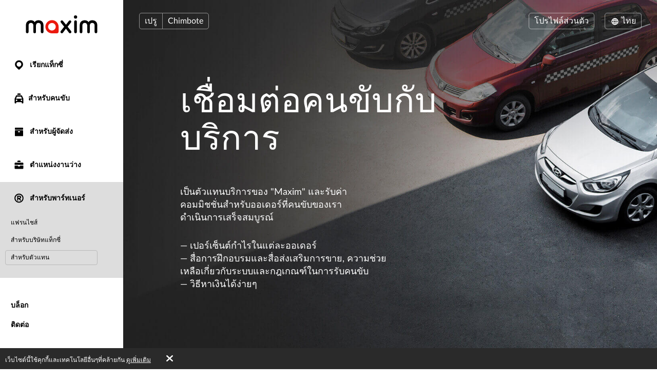

--- FILE ---
content_type: text/html; charset=UTF-8
request_url: https://taximaxim.com/pe/th/7944-chimbote/partner/for-representative/
body_size: 9811
content:
    <!DOCTYPE html>
    <html lang="th-TH" >
    <head>
        <meta charset="UTF-8">
        <meta name="viewport" content="width=device-width, initial-scale=1, maximum-scale=5">
        <meta name="facebook-domain-verification" content="drrei14mj79cj3owo51acqbfoe4ezq" />        <meta name="csrf-param" content="_csrf">
<meta name="csrf-token" content="PVMnSAx0iPLw-roJVtZuEtzlNEZzCoKiiBvTsempYjVKPFNwOgzNk4Ke3EMGsx9cm49aHEt7w9S_T57-pfgGZA==">
        <title>สำหรับตัวแทน</title>
        <link rel="apple-touch-icon" sizes="180x180" href="/favicon180x180.png">
        <link rel="icon" type="image/png" sizes="32x32" href="/favicon32x32.png">
        <link rel="icon" type="image/png" sizes="192x192" href="/favicon192x192.png">
                <!-- Google Tag Manager -->
        <script>(function(w,d,s,l,i){w[l]=w[l]||[];w[l].push({'gtm.start':
                    new Date().getTime(),event:'gtm.js'});var f=d.getElementsByTagName(s)[0],
                j=d.createElement(s),dl=l!='dataLayer'?'&l='+l:'';j.async=true;j.src=
                'https://www.googletagmanager.com/gtm.js?id='+i+dl;f.parentNode.insertBefore(j,f);
            })(window,document,'script','dataLayer','GTM-K3BC4KQ');</script>
        <!-- End Google Tag Manager -->
                <script type="application/ld+json">{"@context":"https://schema.org","@type":"BreadcrumbList","itemListElement":[{"@type":"ListItem","position":0,"name":"สำหรับพาร์ทเนอร์","item":"https://taximaxim.com/pe/th/7944-chimbote/partner/"},{"@type":"ListItem","position":1,"name":"สำหรับตัวแทน","item":""}]}</script>        <meta name="description" content="เป็นตัวแทนของบริการ &quot;Maxim&quot; และสร้างรายได้จากออเดอร์ที่คนขับดำเนินการเสร็จสมบูรณ์จากคนขับที่เชื่อมต่อกับบริการ การฝึกอบรมและสื่อโฆษณาสำเร็จรูป, ความช่วยเหลือเกี่ยวกับระบบและกฎการรับคนขับ เปอร์เซ็นต์กำไรในแต่ละออเดอร์">
<link type="font/woff2" href="/fonts/lato2/Lato-Regular.woff2" rel="preload" as="font" crossorigin>
<link type="font/woff2" href="/fonts/lato2/Lato-Bold.woff2" rel="preload" as="font" crossorigin>
<link href="https://taximaxim.com/pe/ar-SA/7944-chimbote/partner/for-representative/" rel="alternate" hreflang="ar-SA">
<link href="https://taximaxim.com/pe/az/7944-chimbote/partner/for-representative/" rel="alternate" hreflang="az">
<link href="https://taximaxim.com/pe/bg/7944-chimbote/partner/for-representative/" rel="alternate" hreflang="bg">
<link href="https://taximaxim.com/pe/bn-BD/7944-chimbote/partner/for-representative/" rel="alternate" hreflang="bn-BD">
<link href="https://taximaxim.com/pe/en/7944-chimbote/partner/for-representative/" rel="alternate" hreflang="en">
<link href="https://taximaxim.com/pe/es-ES/7944-chimbote/partner/for-representative/" rel="alternate" hreflang="es-ES">
<link href="https://taximaxim.com/pe/fr/7944-chimbote/partner/for-representative/" rel="alternate" hreflang="fr">
<link href="https://taximaxim.com/pe/hy/7944-chimbote/partner/for-representative/" rel="alternate" hreflang="hy">
<link href="https://taximaxim.com/pe/id-ID/7944-chimbote/partner/for-representative/" rel="alternate" hreflang="id-ID">
<link href="https://taximaxim.com/pe/ka/7944-chimbote/partner/for-representative/" rel="alternate" hreflang="ka">
<link href="https://taximaxim.com/pe/kk/7944-chimbote/partner/for-representative/" rel="alternate" hreflang="kk">
<link href="https://taximaxim.com/pe/km-KH/7944-chimbote/partner/for-representative/" rel="alternate" hreflang="km-KH">
<link href="https://taximaxim.com/pe/lo-LA/7944-chimbote/partner/for-representative/" rel="alternate" hreflang="lo-LA">
<link href="https://taximaxim.com/pe/ms-MY/7944-chimbote/partner/for-representative/" rel="alternate" hreflang="ms-MY">
<link href="https://taximaxim.com/pe/pt-BR/7944-chimbote/partner/for-representative/" rel="alternate" hreflang="pt-BR">
<link href="https://taximaxim.com/pe/ru/7944-chimbote/partner/for-representative/" rel="alternate" hreflang="ru">
<link href="https://taximaxim.com/pe/sw-TZ/7944-chimbote/partner/for-representative/" rel="alternate" hreflang="sw-TZ">
<link href="https://taximaxim.com/pe/tg/7944-chimbote/partner/for-representative/" rel="alternate" hreflang="tg">
<link href="https://taximaxim.com/pe/tr/7944-chimbote/partner/for-representative/" rel="alternate" hreflang="tr">
<link href="https://taximaxim.com/pe/uz/7944-chimbote/partner/for-representative/" rel="alternate" hreflang="uz">
<link href="https://taximaxim.com/pe/vi-VN/7944-chimbote/partner/for-representative/" rel="alternate" hreflang="vi-VN">
<link href="https://taximaxim.com/pe/zh-CN/7944-chimbote/partner/for-representative/" rel="alternate" hreflang="zh-CN">
<link href="https://taximaxim.com/pe/th/partner/for-representative/" rel="canonical">
<link href="/assets/all-d6d0e5211907ec943a7802b0f5f52576.css?v=1762320557" rel="preload" as="style" onload="this.rel=&#039;stylesheet&#039;">
<link href="/css/cookie.css?v=1689660240" rel="stylesheet">
<link type="text/css" href="/assets/6e3b4ef9/css/all.min.css?v=1768197928" rel="preload" as="style" onload="this.rel=&#039;stylesheet&#039;">
<link type="text/css" href="/assets/5975d973/flag-png.css?v=1768197928" rel="preload" as="style" onload="this.rel=&#039;stylesheet&#039;">    </head>
    <body data-env="prod" class="fixed-buttons b-for-taxi-page lang-th-TH country-pe">
            <!-- Google Tag Manager (noscript) -->
    <noscript><iframe src="https://www.googletagmanager.com/ns.html?id=GTM-K3BC4KQ"
                      height="0" width="0" style="display:none;visibility:hidden"></iframe></noscript>
    <!-- End Google Tag Manager (noscript) -->
        <div class="b-container"><div class="b-top-plate"><div id="mobile-top-menu"><button type="button" class="m-menu-opener js-menu-toggle" aria-label="burger"><i class="fa fas fa-bars"></i></button><div id="link-to-work"><a href="https://taxseepro.com/?app=maxim&amp;intl=th-TH&amp;b=7944&amp;utm_content=taximaxim&amp;utm_source=taximaxim" rel="noopener" onclick="return yii.app.analytics.reachGoal(&quot;link-to-work&quot;)" target="_blank">ร่วมงานกับเรา</a></div><div class="m-logo"><a href="/pe/th/7944-chimbote/order-a-taxi-online" title="logo"></a></div></div></div><div class="b-sidebar"><div class="m-content"><a href="/pe/th/7944-chimbote/order-a-taxi-online"><div class="b-logo b-logo---th-TH b-logo----country-pe"></div></a><ul class="b-main-menu"><li><a href="/pe/th/7944-chimbote/order-a-taxi-online"><span class="b-sidebar-icon"><svg xmlns="http://www.w3.org/2000/svg" width="24" height="24" viewBox="0 -250 950 1000"><path fill="currentColor" d="M708-43q48 49 72 109.5T804 190t-24 122.5T708 420L535 593q-26 26-60 26-32 0-57-25-42-44-86-87.5T245 420q-48-48-72-107.5T149 190q0-66 26-125.5T245.5-40t104-72T477-139q63 0 123 24t108 72zM341 319q56 56 133 56 38 0 72-14.5t60-40 41-60 15-74.5q0-39-15-73t-40.5-59.5-59.5-40T474-1q-38 0-72 15t-60 40.5-41.5 59.5-15.5 72q0 36 14 71t42 62z"/></svg></span> เรียกแท็กซี่</a></li><li class="m-driver"><a href="/pe/th/7944-chimbote/driver/"><span class="b-sidebar-icon"><svg xmlns="http://www.w3.org/2000/svg" width="24" height="24" viewBox="0 -230 950 1000"><path fill="currentColor" d="M542-140q27 0 45.5 17T606-79v53H344v-53q0-27 19.5-44t46.5-17h132zM233 287h486l-77-164H309zm596 329q0 29-18.5 45.5T765 678t-47-16.5-20-45.5v-41H254v41q0 29-20 45.5T188 678q-28 0-47-16.5T122 616V287L232 48q7-12 19-19.5t25-7.5h393q16 0 30 5t22 22l108 239v329zM277 363q-24 0-41 17t-17 43q0 25 17 42t41 17q25 0 42.5-17t17.5-42q0-26-17.5-43T277 363zm397 0q-25 0-42.5 17T614 423q0 25 17.5 42t42.5 17 42.5-17 17.5-42q0-26-17.5-43T674 363z"/></svg></span>สำหรับคนขับ</a></li><li class="m-courier"><a href="/pe/th/7944-chimbote/courier/"><span class="b-sidebar-icon"><svg xmlns="http://www.w3.org/2000/svg" width="24" height="24"><g fill="currentColor"><path d="M4.8 20.574a.85.85 0 0 1-.8-.768V9.84a.849.849 0 0 1 .8-.768h14.4a.838.838 0 0 1 .8.768v9.966a.838.838 0 0 1-.8.768zM10 12a1 1 0 0 0 1 1h2a1 1 0 0 0 1-1 1 1 0 0 0-1-1h-2a1 1 0 0 0-1 1zM4.8 8a.86.86 0 0 1-.8-.8V4.8a.86.86 0 0 1 .8-.8h14.4a.86.86 0 0 1 .8.8v2.4a.86.86 0 0 1-.8.8z"/><path fill="none" d="M0 0h24v24H0z"/></g></svg></span> สำหรับผู้จัดส่ง</a></li><li class="m-vacancy"><a href="/pe/th/7944-chimbote/vacancy/"><span class="b-sidebar-icon"><svg xmlns="http://www.w3.org/2000/svg" width="24" height="24" viewBox="0 -275 950 1000"><path fill="currentColor" d="M121 263h267v67h172v-67h269v213q0 28-20.5 44.5T762 537H187q-27 0-46.5-16.5T121 476V263zm0-56V85q0-28 19.5-44.5T187 24h575q26 0 46.5 16.5T829 85v122H121zm419-346q28 0 46.5 17.5T605-77v53H344v-53q0-27 19.5-44.5T410-139h130z"/></svg></span> ตำแหน่งงานว่าง</a></li><li class="m-franchise s-active"><a href="/pe/th/7944-chimbote/partner/"><span class="b-sidebar-icon"><svg xmlns="http://www.w3.org/2000/svg" width="24" height="24" viewBox="0 -250 949 1000"><path fill="currentColor" d="M453 290h-40v106q0 17-12 28t-30 11q-19 0-31.5-11T327 396q1-84 1-166t1-166q0-20 13-28t30-8h145q27 0 51 10.5T609.5 67t28 42 10.5 51q0 42-25 76t-63 47l67 82q11 13 11 27 0 19-13.5 31.5T593 436q-19 0-31-15zm64-81q18 0 31.5-14t13.5-34q0-18-13.5-32.5T517 114H413v95h104zm-43-348q78 0 145 28.5T736-31q51 50 79.5 117T844 231q0 76-28.5 142.5T736 491q-50 50-117 79t-145 29q-76 0-143-29t-116-79q-51-51-80-117.5T106 231q0-78 29-145t80-117q49-51 116-79.5T474-139zM675 30q-38-38-89.5-60.5T474-53q-58 0-109.5 22.5T275 30q-39 38-60.5 89.5T193 231q0 58 21.5 109.5T275 431q38 38 89.5 60T474 513q60 0 111.5-22t89.5-60q39-39 61-90.5T758 231q0-60-22-111.5T675 30z"/></svg></span> สำหรับพาร์ทเนอร์</a><ul><li><a href="/pe/th/7944-chimbote/partner/franchise/">แฟรนไชส์</a></li><li><a href="/pe/th/7944-chimbote/partner/for-taxi/">สำหรับบริษัทแท็กซี่</a></li><li class="s-active"><a href="/pe/th/7944-chimbote/partner/for-representative/">สำหรับตัวแทน</a></li></ul></li></ul><ul class="b-sub-menu"><li><a href="/pe/th/7944-chimbote/blog/">บล็อก</a></li><li><a href="/pe/th/7944-chimbote/contacts/">ติดต่อ</a></li></ul><ul class="b-cabinet-enter-links"><li><a href="https://client-latam.taximaxim.com/th-TH/?country=pe" target="_blank" rel="noopener">โปรไฟล์ลูกค้า<span class="b-sidebar-icon"><svg xmlns="http://www.w3.org/2000/svg" width="18" height="18" viewBox="0 -275 950 1000"><path fill="currentColor" d="M409-38q-18-17-17-41t18-41 41-19 42 17l268 268q10 10 16 20.5t6 24.5q0 11-4.5 21T766 230L495 500q-17 18-41 17t-42-18q-17-18-18-42t16-41l168-168H226q-25 0-41-18t-16-41q0-25 16-42.5t41-17.5h349z"/></svg></span></a></li><li><a href="https://driver-latam.taxsee.com/th-TH" target="_blank" rel="noopener">โปรไฟล์คนขับ<span class="b-sidebar-icon"><svg xmlns="http://www.w3.org/2000/svg" width="18" height="18" viewBox="0 -275 950 1000"><path fill="currentColor" d="M409-38q-18-17-17-41t18-41 41-19 42 17l268 268q10 10 16 20.5t6 24.5q0 11-4.5 21T766 230L495 500q-17 18-41 17t-42-18q-17-18-18-42t16-41l168-168H226q-25 0-41-18t-16-41q0-25 16-42.5t41-17.5h349z"/></svg></span></a></li></ul></div><div class="m-overlay js-menu-toggle"></div></div><div class="b-main"><div class="b-header"><div class="header-row"><div class="column location"><div class="country-drop-down btn-group"><button id="cdd-w1" class="btn dropdown-toggle" data-toggle="dropdown">เปรู <span class="caret"></span></button><ul id="cdd-items-w1" class="dropdown-menu"><li><a class="country  active" href="/pe/th-TH/7944-chimbote/order-a-taxi-online" tabindex="-1"><i class="flag-png flag-png-xs flag-png-pe"></i>เปรู</a></li><li><a class="country " href="/vn/th-TH/8428-da+nang/order-a-taxi-online" tabindex="-1"><i class="flag-png flag-png-xs flag-png-vn"></i>เวียดนาม</a></li><li><a class="country " href="/tz/th-TH/14690-dodoma/order-a-taxi-online" tabindex="-1"><i class="flag-png flag-png-xs flag-png-tz"></i>แทนซาเนีย</a></li><li><a class="country " href="/za/th-TH/2981-cape+town/order-a-taxi-online" tabindex="-1"><i class="flag-png flag-png-xs flag-png-za"></i>แอฟริกาใต้</a></li><li><a class="country " href="/co/th-TH/11573-monteria/order-a-taxi-online" tabindex="-1"><i class="flag-png flag-png-xs flag-png-co"></i>โคลอมเบีย</a></li><li><a class="country " href="/th/th-TH/9335-chiang+mai/order-a-taxi-online" tabindex="-1"><i class="flag-png flag-png-xs flag-png-th"></i>ไทย</a></li><li><a class="country " href="/kh/th-TH/13806-phnom+penh/order-a-taxi-online" tabindex="-1"><i class="flag-png flag-png-xs flag-png-kh"></i>กัมพูชา</a></li><li><a class="country " href="/kz/th-TH/109-petropavlovsk/order-a-taxi-online" tabindex="-1"><i class="flag-png flag-png-xs flag-png-kz"></i>คาซัคสถาน</a></li><li><a class="country " href="/kg/th-TH/3785-bishkek/order-a-taxi-online" tabindex="-1"><i class="flag-png flag-png-xs flag-png-kg"></i>คีร์กีซสถาน</a></li><li><a class="country " href="/tj/th-TH/7944-chimbote/order-a-taxi-online" tabindex="-1"><i class="flag-png flag-png-xs flag-png-tj"></i>ทาจิกิสถาน</a></li><li><a class="country " href="/br/th-TH/10329-rio+branco/order-a-taxi-online" tabindex="-1"><i class="flag-png flag-png-xs flag-png-br"></i>บราซิล</a></li><li><a class="country " href="/bd/th-TH/7944-chimbote/order-a-taxi-online" tabindex="-1"><i class="flag-png flag-png-xs flag-png-bd"></i>บังกลาเทศ</a></li><li><a class="country " href="/ph/th-TH/7513-cebu/order-a-taxi-online" tabindex="-1"><i class="flag-png flag-png-xs flag-png-ph"></i>ฟิลิปปินส์</a></li><li><a class="country " href="/my/th-TH/3830-kuantan/order-a-taxi-online" tabindex="-1"><i class="flag-png flag-png-xs flag-png-my"></i>มาเลเซีย</a></li><li><a class="country " href="/la/th-TH/14395-vientiane/order-a-taxi-online" tabindex="-1"><i class="flag-png flag-png-xs flag-png-la"></i>ลาว</a></li><li><a class="country " href="/do/th-TH/15145-san+pedro+de+macoris/order-a-taxi-online" tabindex="-1"><i class="flag-png flag-png-xs flag-png-do"></i>สาธารณรัฐโดมินิกัน</a></li><li><a class="country " href="/az/th-TH/1872-baku/order-a-taxi-online" tabindex="-1"><i class="flag-png flag-png-xs flag-png-az"></i>อาเซอร์ไบจาน</a></li><li><a class="country " href="/ar/th-TH/10703-mendoza/order-a-taxi-online" tabindex="-1"><i class="flag-png flag-png-xs flag-png-ar"></i>อาร์เจนตินา</a></li><li><a class="country " href="/id/th-TH/2093-jakarta/order-a-taxi-online" tabindex="-1"><i class="flag-png flag-png-xs flag-png-id"></i>อินโดนีเซีย</a></li><li><a class="country " href="/uz/th-TH/2744-tashkent/order-a-taxi-online" tabindex="-1"><i class="flag-png flag-png-xs flag-png-uz"></i>อุซเบกิสถาน</a></li></ul></div><button id="w1" class="city-select-btn js-modal-open btn" data-id="city-choose" data-url="/pe/th/7944-chimbote/site/ajax-cities/?from=partner%2Ffor-representative">Chimbote</button></div><div class="column language"><a id="choice-cabinet-button" class="btn" href="#" data-content="&lt;a class=&quot;btn-link&quot; href=&quot;https://client-latam.taximaxim.com/th-TH/?country=pe&quot; rel=&quot;noopener&quot; target=&quot;_blank&quot;&gt;ลูกค้า&lt;/a&gt;&lt;a class=&quot;btn-link&quot; href=&quot;https://driver-latam.taxsee.com/th-TH&quot; rel=&quot;noopener&quot; target=&quot;_blank&quot;&gt;คนขับ&lt;/a&gt;" data-placement="bottom" data-toggle="popover">โปรไฟล์ส่วนตัว</a><div class="language-drop-down btn-group"><button id="w2" class="btn dropdown-toggle" data-toggle="dropdown"><span class="icon"><svg xmlns="http://www.w3.org/2000/svg" width="18" height="18" viewBox="0 30 950 1000"><path fill="currentColor" d="M475 156q77 0 144 29t117 80q51 51 79.5 117T844 526q0 75-28.5 142T736 786q-50 51-117 79.5T475 894q-76 0-143-28.5T214 786q-50-51-79-118t-29-142q0-78 29-144t79-117q51-51 118-80t143-29zM202 602h111q-6-37-6-76 0-21 1.5-39.5T313 449H202q-5 19-7.5 38t-2.5 39 2.5 38.5T202 602zm184 0h180q2-19 3-37.5t1-38.5q0-21-1-40t-3-37H386q-2 18-4 37t-2 40q0 20 2 38.5t4 37.5zm251 0h110q6-19 8.5-37.5T758 526t-2.5-39-8.5-38H637q2 19 3.5 37.5T642 526q0 20-1.5 38.5T637 602zm80 73h-92q-5 18-10 34t-11 32q-5 14-10.5 24.5T582 787q53-21 93-61 11-11 21.5-24.5T717 675zm-166 0H400q3 11 6.5 20.5T414 714q13 33 28.5 56t32.5 37q17-14 33-37t28-56q5-9 8-18.5t7-20.5zm-225 0h-91q8 13 18 26.5t22 24.5q42 41 93 61-5-11-11-21.5T346 741q-5-16-11-32t-9-34zm-91-299h91q3-18 9-35t11-31q5-13 11-24.5t11-22.5q-26 11-49.5 26.5T275 325q-12 11-22 24t-18 27zm165 0h151q-4-11-7-21t-8-18q-12-33-28-56t-33-37q-17 14-32.5 37T414 337q-4 8-7.5 18t-6.5 21zm225 0h92q-10-14-20.5-27T675 325q-20-20-43.5-35.5T582 263q6 11 11.5 22.5T604 310q6 14 11 31t10 35z"/></svg></span> ไทย <span class="caret"></span></button><ul id="w3" class="dropdown-menu-right dropdown-menu"><li><a href="/pe/ar-sa/7944-chimbote/partner/for-representative/" rel="alternate" hreflang="ar-SA" lang="ar-SA" tabindex="-1">العربية</a></li><li><a href="/pe/az/7944-chimbote/partner/for-representative/" rel="alternate" hreflang="az" lang="az" tabindex="-1">Azərbaycan dili</a></li><li><a href="/pe/bg/7944-chimbote/partner/for-representative/" rel="alternate" hreflang="bg" lang="bg" tabindex="-1">Български</a></li><li><a href="/pe/bn-bd/7944-chimbote/partner/for-representative/" rel="alternate" hreflang="bn-BD" lang="bn-BD" tabindex="-1">বাংলা</a></li><li><a href="/pe/en/7944-chimbote/partner/for-representative/" rel="alternate" hreflang="en" lang="en" tabindex="-1">English</a></li><li><a href="/pe/es/7944-chimbote/partner/for-representative/" rel="alternate" hreflang="es-ES" lang="es-ES" tabindex="-1">Español</a></li><li><a href="/pe/fr/7944-chimbote/partner/for-representative/" rel="alternate" hreflang="fr" lang="fr" tabindex="-1">Français</a></li><li><a href="/pe/hy/7944-chimbote/partner/for-representative/" rel="alternate" hreflang="hy" lang="hy" tabindex="-1">Հայերեն</a></li><li><a href="/pe/id/7944-chimbote/partner/for-representative/" rel="alternate" hreflang="id-ID" lang="id-ID" tabindex="-1">Bahasa Indonesia</a></li><li><a href="/pe/ka/7944-chimbote/partner/for-representative/" rel="alternate" hreflang="ka" lang="ka" tabindex="-1">ქართული</a></li><li><a href="/pe/kk/7944-chimbote/partner/for-representative/" rel="alternate" hreflang="kk" lang="kk" tabindex="-1">Қазақ тілі</a></li><li><a href="/pe/km-kh/7944-chimbote/partner/for-representative/" rel="alternate" hreflang="km-KH" lang="km-KH" tabindex="-1">ខ្មែរ</a></li><li><a href="/pe/lo-la/7944-chimbote/partner/for-representative/" rel="alternate" hreflang="lo-LA" lang="lo-LA" tabindex="-1">ພາສາລາວ</a></li><li><a href="/pe/ms-my/7944-chimbote/partner/for-representative/" rel="alternate" hreflang="ms-MY" lang="ms-MY" tabindex="-1">Bahasa Melayu</a></li><li><a href="/pe/pt-br/7944-chimbote/partner/for-representative/" rel="alternate" hreflang="pt-BR" lang="pt-BR" tabindex="-1">Português (Brasileiro)</a></li><li><a href="/pe/ru/7944-chimbote/partner/for-representative/" rel="alternate" hreflang="ru" lang="ru" tabindex="-1">Русский</a></li><li><a href="/pe/sw-tz/7944-chimbote/partner/for-representative/" rel="alternate" hreflang="sw-TZ" lang="sw-TZ" tabindex="-1">Kiswahili</a></li><li><a href="/pe/tg/7944-chimbote/partner/for-representative/" rel="alternate" hreflang="tg" lang="tg" tabindex="-1">Тоҷикӣ</a></li><li><a class="active" href="/pe/th/7944-chimbote/partner/for-representative/" rel="alternate" hreflang="th-TH" lang="th-TH" tabindex="-1">ไทย</a></li><li><a href="/pe/tr/7944-chimbote/partner/for-representative/" rel="alternate" hreflang="tr" lang="tr" tabindex="-1">Türkçe</a></li><li><a href="/pe/uz/7944-chimbote/partner/for-representative/" rel="alternate" hreflang="uz" lang="uz" tabindex="-1">O&#039;zbek tili</a></li><li><a href="/pe/vi-vn/7944-chimbote/partner/for-representative/" rel="alternate" hreflang="vi-VN" lang="vi-VN" tabindex="-1">Tiếng Việt</a></li><li><a href="/pe/zh-cn/7944-chimbote/partner/for-representative/" rel="alternate" hreflang="zh-CN" lang="zh-CN" tabindex="-1">简体中文</a></li></ul></div></div></div></div><div class="b-main-content"><div class="b-vacancy"><h1>เชื่อมต่อคนขับกับบริการ</h1><p class="first">เป็นตัวแทนบริการของ "Maxim" และรับค่าคอมมิชชั่นสำหรับออเดอร์ที่คนขับของเราดำเนินการเสร็จสมบูรณ์</p><ul class="last"><li>&mdash; เปอร์เซ็นต์กำไรในแต่ละออเดอร์</li><li>&mdash; สื่อการฝึกอบรมและสื่อส่งเสริมการขาย, ความช่วยเหลือเกี่ยวกับระบบและกฎเกณฑ์ในการรับคนขับ</li><li>&mdash; วิธีหาเงินได้ง่ายๆ</li></ul><a class="button btn-yellow consultation-list-button js-modal-open" href="#" data-id="consultation-modal">เป็นตัวแทนบริการ</a><div class="b-modal" data-id="consultation-modal" id="consultation-modal"><div class="m-body m-consultation-modal-body"><button type="button" class="m-close js-modal-close" aria-label="Close"><i class="fa fa-times"></i></button><div class="m-body-wrapper"><div class="b-consultation-modal"><div class="loader"><img src="/images/preloader.gif" alt=""></div><div class="curtain curtain__feedback js-curtain" data-cid="feedback"><h3>รับคำปรึกษา</h3><h4 class="result hidden">เกิดข้อผิดพลาดที่ไม่คาดคิดขึ้น โปรดลองอีกครั้งในภายหลัง</h4><form id="consultation-form" action="/pe/th/7944-chimbote/partner/consultation/" method="post"><input type="hidden" name="_csrf" value="PVMnSAx0iPLw-roJVtZuEtzlNEZzCoKiiBvTsempYjVKPFNwOgzNk4Ke3EMGsx9cm49aHEt7w9S_T57-pfgGZA=="><div class="col-12"><div class="form__field js-form-field field-consultationform-name form__field_imp"><label class="form__label" for="consultationform-name">ชื่อ</label><input type="text" id="consultationform-name" class="form-control" name="ConsultationForm[name]" placeholder="ชื่อ" aria-required="true"></div></div><div class="col-12"><div class="form__field js-form-field field-consultationform-city form__field_imp"><label class="form__label" for="consultationform-city">เมือง</label><input type="text" id="consultationform-city" class="form-control" name="ConsultationForm[city]" placeholder="เมือง" aria-required="true"></div></div><div class="form__field js-form-field field-consultationform-title"><input type="hidden" id="consultationform-title" class="form__field-item" name="ConsultationForm[title]" value="representation"></div><div class="col-12"><div class="form__field js-form-field field-consultationform-body form__field_imp"><label class="form__label" for="consultationform-body">ถามคำถาม</label><textarea id="consultationform-body" class="form-control" name="ConsultationForm[body]" rows="10" placeholder="ถามคำถาม" aria-required="true"></textarea></div></div><div class="col-6 col-left"><div class="form__field js-form-field field-consultationform-email form__field_imp"><label class="form__label" for="consultationform-email">อีเมล</label><input type="text" id="consultationform-email" class="form-control" name="ConsultationForm[email]" placeholder="อีเมล" aria-required="true"></div></div><div class="col-6 col-right"><div class="form__field js-form-field field-consultationform-phone form__field_imp"><label class="form__label" for="consultationform-phone">โทรศัพท์</label><input type="text" id="consultationform-phone" class="form-control" name="ConsultationForm[phone]" placeholder="โทรศัพท์" aria-required="true"></div></div><div class="col-6 col-left"><div class="form__field js-form-field field-consultationform-recaptcha"><label class="form__label" for="consultationform-recaptcha"></label><input type="hidden" id="consultationform-recaptcha" class="form__field-item" name="ConsultationForm[reCaptcha]"><div id="consultationform-recaptcha-recaptcha-consultation-form" class="g-recaptcha" data-sitekey="6Let9yIUAAAAAA9eR9QLtkdfJkL6BlXnHJqFkLNm" data-size="normal" data-theme="light" data-type="image" data-input-id="consultationform-recaptcha" data-form-id="consultation-form"></div></div></div><div class="col-6 col-right text-right submit-block"><button type="submit" class="button btn-yellow" name="contact-button">ส่ง</button></div><div class="privacy"></div></form></div></div></div></div></div></div></div><ul class="b-social"><li><a href="https://www.facebook.com/Maxim-Per%C3%BA-Rides-delivery-630149970965438" title="fb" rel="noopener" target="_blank" data-name="fb"><span class="b-social-icon"><svg xmlns="http://www.w3.org/2000/svg" width="27" height="27" viewBox="0 30 950 1000"><path fill="#FFF" d="M171 48h609q35 0 66 13.5t54.5 37 37 54.5 13.5 66v609q0 35-13.5 66.5t-37 54.5-54.5 36.5-66 13.5H623V635h121l20-143H623v-91q0-30 13-48.5t57-18.5l75-1V205q-10 0-40.5-2.5T658 200q-81 0-131.5 48T476 387v105H353v143h123v364H171q-35 0-66.5-13.5T50 949t-36.5-54.5T0 828V219q0-35 13.5-66T50 98.5t54.5-37T171 48z"/></svg></span></a></li><li><a href="https://www.instagram.com/peru.maxim/" title="instagram" rel="noopener" target="_blank" data-name="instagram"><span class="b-social-icon"><svg xmlns="http://www.w3.org/2000/svg" width="27" height="27" viewBox="0 30 950 1000"><path fill="#FFF" d="M172 49h609q35 0 66 13.5t54.5 37 37 54.5 13.5 66v609q0 35-13.5 66.5t-37 54.5-54.5 36.5-66 13.5H172q-35 0-66-13.5T51.5 950t-37-54.5T1 829V220q0-35 13.5-66t37-54.5 54.5-37T172 49zm470 158q31 0 59 12t48 33 32 49 12 59v330q0 31-12 58.5t-32 48-48 32.5-59 12H312q-31 0-59-12t-49-32.5-33-48-12-58.5V360q0-31 12-59t33-49 49-33 59-12h330zM477 394q27 0 50.5 10.5t41.5 28 28 41.5 10 51-10 50.5-28 41.5-41.5 28-50.5 10-51-10-41.5-28-28-41.5T346 525t10.5-51 28-41.5 41.5-28 51-10.5zm0 326q40 0 76-15.5t62-41.5 41.5-61.5T672 525q0-40-15.5-76T615 386t-62-42.5-76-15.5q-41 0-76.5 15.5t-62 42.5-42 63-15.5 76q0 41 15.5 76.5t42 61.5 62 41.5T477 720zm250-403q0-19-13.5-33T681 270q-20 0-34 14t-14 33q0 20 14 33.5t34 13.5q19 0 32.5-13.5T727 317zm-85 590q45 0 84.5-17t69-46.5 46.5-69 17-84.5V360q0-45-17-84.5T795.5 206t-69-47-84.5-17H312q-45 0-84.5 17t-69 47-46.5 69.5T95 360v330q0 45 17 84.5t46.5 69 69 46.5 84.5 17h330z"/></svg></span></a></li></ul><div class="footer"><div class="copyright-block">
                            © 2003&ndash;2026 บริการ "Maxim"                    </div><div class="legal-block"><a href="https://legal.taximaxim.com/?country=PE&amp;city=7944&amp;intl=th-TH&amp;ref=https%3A%2F%2Ftaximaxim.com%2Fpe%2Fth%2F7944-chimbote%2Fpartner%2Ffor-representative%2F">ข้อมูลทางกฎหมาย</a><a href="/pe/th/7944-chimbote/complaints/register/">หนังสือร้องเรียน</a></div></div></div></div><div class="b-modal" data-id="offer-modal"><div class="m-body"></div></div><div class="b-modal" data-id="tariff-modal" id="tariff-modal"><div class="m-body"></div></div><div class="b-modal" data-id="reglament"><div class="m-body"></div></div><div class="b-modal" data-id="video-lessons"><div class="m-body"></div></div>    <div id="cookie-policy"><span>เว็บไซต์นี้ใช้คุกกี้และเทคโนโลยีอื่นๆที่คล้ายกัน <a href="https://legal.taximaxim.com/?country=PE&amp;city=7944&amp;intl=th-TH&amp;ref=https%3A%2F%2Ftaximaxim.com%2Fpe%2Fth%2F7944-chimbote%2Fpartner%2Ffor-representative%2F" target="_blank">ดูเพิ่มเติม</a><a id="accept-cookie" href="#">ดี</a></span></div><div class="b-modal" data-id="city-choose" data-url="/pe/th/7944-chimbote/site/ajax-cities/?from=partner%2Ffor-representative" data-once="1">
    <div class="m-body m-city-modal-body">
            </div>
</div>
<script src="https://www.google.com/recaptcha/api.js?hl=th&amp;render=explicit&amp;onload=yii2RecaptchaOnload" async defer></script>
<script src="/assets/all-e4aa03f43099f42f5d5b8e4abc448114.js?v=1754980139"></script>
<script src="/js/cookie.js?v=1689660240"></script>
<script src="/assets/607d5b40/yii.validation.js?v=1768197930"></script>
<script src="/assets/daf5004/yii.recaptcha.js?v=1768197930"></script>
<script src="/assets/607d5b40/yii.activeForm.js?v=1768197930"></script>
<script>jQuery(function ($) {
jQuery('#consultation-form').yiiActiveForm([{"id":"consultationform-name","name":"name","container":".field-consultationform-name","input":"#consultationform-name","validate":function (attribute, value, messages, deferred, $form) {yii.validation.required(value, messages, {"message":"ต้องใส่ข้อมูลในช่อง «ชื่อ»"});yii.validation.string(value, messages, {"message":"«ชื่อ»ต้องเป็นตัวอักขระเท่านั้น","skipOnEmpty":1});}},{"id":"consultationform-city","name":"city","container":".field-consultationform-city","input":"#consultationform-city","validate":function (attribute, value, messages, deferred, $form) {yii.validation.required(value, messages, {"message":"ต้องใส่ข้อมูลในช่อง «เมือง»"});yii.validation.string(value, messages, {"message":"«เมือง»ต้องเป็นตัวอักขระเท่านั้น","skipOnEmpty":1});}},{"id":"consultationform-title","name":"title","container":".field-consultationform-title","input":"#consultationform-title","validate":function (attribute, value, messages, deferred, $form) {yii.validation.string(value, messages, {"message":"«หัวข้อข้อความ»ต้องเป็นตัวอักขระเท่านั้น","skipOnEmpty":1});}},{"id":"consultationform-body","name":"body","container":".field-consultationform-body","input":"#consultationform-body","validate":function (attribute, value, messages, deferred, $form) {yii.validation.required(value, messages, {"message":"ต้องใส่ข้อมูลในช่อง «ถามคำถาม»"});yii.validation.string(value, messages, {"message":"«ถามคำถาม»ต้องเป็นตัวอักขระเท่านั้น","skipOnEmpty":1});}},{"id":"consultationform-email","name":"email","container":".field-consultationform-email","input":"#consultationform-email","validate":function (attribute, value, messages, deferred, $form) {yii.validation.required(value, messages, {"message":"ต้องใส่ข้อมูลในช่อง «อีเมล»"});yii.validation.email(value, messages, {"pattern":/^[a-zA-Z0-9!#$%&'*+\/=?^_`{|}~-]+(?:\.[a-zA-Z0-9!#$%&'*+\/=?^_`{|}~-]+)*@(?:[a-zA-Z0-9](?:[a-zA-Z0-9-]*[a-zA-Z0-9])?\.)+[a-zA-Z0-9](?:[a-zA-Z0-9-]*[a-zA-Z0-9])?$/,"fullPattern":/^[^@]*<[a-zA-Z0-9!#$%&'*+\/=?^_`{|}~-]+(?:\.[a-zA-Z0-9!#$%&'*+\/=?^_`{|}~-]+)*@(?:[a-zA-Z0-9](?:[a-zA-Z0-9-]*[a-zA-Z0-9])?\.)+[a-zA-Z0-9](?:[a-zA-Z0-9-]*[a-zA-Z0-9])?>$/,"allowName":false,"message":"อีเมล์​ไม่ถูกต้อง","enableIDN":false,"skipOnEmpty":1});}},{"id":"consultationform-phone","name":"phone","container":".field-consultationform-phone","input":"#consultationform-phone","validate":function (attribute, value, messages, deferred, $form) {yii.validation.required(value, messages, {"message":"ต้องใส่ข้อมูลในช่อง «โทรศัพท์»"});yii.validation.string(value, messages, {"message":"«โทรศัพท์»ต้องเป็นตัวอักขระเท่านั้น","skipOnEmpty":1});}}], {"errorCssClass":"form__error"});
});</script>    </body>
    </html>


--- FILE ---
content_type: text/html; charset=utf-8
request_url: https://www.google.com/recaptcha/api2/anchor?ar=1&k=6Let9yIUAAAAAA9eR9QLtkdfJkL6BlXnHJqFkLNm&co=aHR0cHM6Ly90YXhpbWF4aW0uY29tOjQ0Mw..&hl=th&type=image&v=PoyoqOPhxBO7pBk68S4YbpHZ&theme=light&size=normal&anchor-ms=20000&execute-ms=30000&cb=pi2lzsxf9ejv
body_size: 49559
content:
<!DOCTYPE HTML><html dir="ltr" lang="th"><head><meta http-equiv="Content-Type" content="text/html; charset=UTF-8">
<meta http-equiv="X-UA-Compatible" content="IE=edge">
<title>reCAPTCHA</title>
<style type="text/css">
/* cyrillic-ext */
@font-face {
  font-family: 'Roboto';
  font-style: normal;
  font-weight: 400;
  font-stretch: 100%;
  src: url(//fonts.gstatic.com/s/roboto/v48/KFO7CnqEu92Fr1ME7kSn66aGLdTylUAMa3GUBHMdazTgWw.woff2) format('woff2');
  unicode-range: U+0460-052F, U+1C80-1C8A, U+20B4, U+2DE0-2DFF, U+A640-A69F, U+FE2E-FE2F;
}
/* cyrillic */
@font-face {
  font-family: 'Roboto';
  font-style: normal;
  font-weight: 400;
  font-stretch: 100%;
  src: url(//fonts.gstatic.com/s/roboto/v48/KFO7CnqEu92Fr1ME7kSn66aGLdTylUAMa3iUBHMdazTgWw.woff2) format('woff2');
  unicode-range: U+0301, U+0400-045F, U+0490-0491, U+04B0-04B1, U+2116;
}
/* greek-ext */
@font-face {
  font-family: 'Roboto';
  font-style: normal;
  font-weight: 400;
  font-stretch: 100%;
  src: url(//fonts.gstatic.com/s/roboto/v48/KFO7CnqEu92Fr1ME7kSn66aGLdTylUAMa3CUBHMdazTgWw.woff2) format('woff2');
  unicode-range: U+1F00-1FFF;
}
/* greek */
@font-face {
  font-family: 'Roboto';
  font-style: normal;
  font-weight: 400;
  font-stretch: 100%;
  src: url(//fonts.gstatic.com/s/roboto/v48/KFO7CnqEu92Fr1ME7kSn66aGLdTylUAMa3-UBHMdazTgWw.woff2) format('woff2');
  unicode-range: U+0370-0377, U+037A-037F, U+0384-038A, U+038C, U+038E-03A1, U+03A3-03FF;
}
/* math */
@font-face {
  font-family: 'Roboto';
  font-style: normal;
  font-weight: 400;
  font-stretch: 100%;
  src: url(//fonts.gstatic.com/s/roboto/v48/KFO7CnqEu92Fr1ME7kSn66aGLdTylUAMawCUBHMdazTgWw.woff2) format('woff2');
  unicode-range: U+0302-0303, U+0305, U+0307-0308, U+0310, U+0312, U+0315, U+031A, U+0326-0327, U+032C, U+032F-0330, U+0332-0333, U+0338, U+033A, U+0346, U+034D, U+0391-03A1, U+03A3-03A9, U+03B1-03C9, U+03D1, U+03D5-03D6, U+03F0-03F1, U+03F4-03F5, U+2016-2017, U+2034-2038, U+203C, U+2040, U+2043, U+2047, U+2050, U+2057, U+205F, U+2070-2071, U+2074-208E, U+2090-209C, U+20D0-20DC, U+20E1, U+20E5-20EF, U+2100-2112, U+2114-2115, U+2117-2121, U+2123-214F, U+2190, U+2192, U+2194-21AE, U+21B0-21E5, U+21F1-21F2, U+21F4-2211, U+2213-2214, U+2216-22FF, U+2308-230B, U+2310, U+2319, U+231C-2321, U+2336-237A, U+237C, U+2395, U+239B-23B7, U+23D0, U+23DC-23E1, U+2474-2475, U+25AF, U+25B3, U+25B7, U+25BD, U+25C1, U+25CA, U+25CC, U+25FB, U+266D-266F, U+27C0-27FF, U+2900-2AFF, U+2B0E-2B11, U+2B30-2B4C, U+2BFE, U+3030, U+FF5B, U+FF5D, U+1D400-1D7FF, U+1EE00-1EEFF;
}
/* symbols */
@font-face {
  font-family: 'Roboto';
  font-style: normal;
  font-weight: 400;
  font-stretch: 100%;
  src: url(//fonts.gstatic.com/s/roboto/v48/KFO7CnqEu92Fr1ME7kSn66aGLdTylUAMaxKUBHMdazTgWw.woff2) format('woff2');
  unicode-range: U+0001-000C, U+000E-001F, U+007F-009F, U+20DD-20E0, U+20E2-20E4, U+2150-218F, U+2190, U+2192, U+2194-2199, U+21AF, U+21E6-21F0, U+21F3, U+2218-2219, U+2299, U+22C4-22C6, U+2300-243F, U+2440-244A, U+2460-24FF, U+25A0-27BF, U+2800-28FF, U+2921-2922, U+2981, U+29BF, U+29EB, U+2B00-2BFF, U+4DC0-4DFF, U+FFF9-FFFB, U+10140-1018E, U+10190-1019C, U+101A0, U+101D0-101FD, U+102E0-102FB, U+10E60-10E7E, U+1D2C0-1D2D3, U+1D2E0-1D37F, U+1F000-1F0FF, U+1F100-1F1AD, U+1F1E6-1F1FF, U+1F30D-1F30F, U+1F315, U+1F31C, U+1F31E, U+1F320-1F32C, U+1F336, U+1F378, U+1F37D, U+1F382, U+1F393-1F39F, U+1F3A7-1F3A8, U+1F3AC-1F3AF, U+1F3C2, U+1F3C4-1F3C6, U+1F3CA-1F3CE, U+1F3D4-1F3E0, U+1F3ED, U+1F3F1-1F3F3, U+1F3F5-1F3F7, U+1F408, U+1F415, U+1F41F, U+1F426, U+1F43F, U+1F441-1F442, U+1F444, U+1F446-1F449, U+1F44C-1F44E, U+1F453, U+1F46A, U+1F47D, U+1F4A3, U+1F4B0, U+1F4B3, U+1F4B9, U+1F4BB, U+1F4BF, U+1F4C8-1F4CB, U+1F4D6, U+1F4DA, U+1F4DF, U+1F4E3-1F4E6, U+1F4EA-1F4ED, U+1F4F7, U+1F4F9-1F4FB, U+1F4FD-1F4FE, U+1F503, U+1F507-1F50B, U+1F50D, U+1F512-1F513, U+1F53E-1F54A, U+1F54F-1F5FA, U+1F610, U+1F650-1F67F, U+1F687, U+1F68D, U+1F691, U+1F694, U+1F698, U+1F6AD, U+1F6B2, U+1F6B9-1F6BA, U+1F6BC, U+1F6C6-1F6CF, U+1F6D3-1F6D7, U+1F6E0-1F6EA, U+1F6F0-1F6F3, U+1F6F7-1F6FC, U+1F700-1F7FF, U+1F800-1F80B, U+1F810-1F847, U+1F850-1F859, U+1F860-1F887, U+1F890-1F8AD, U+1F8B0-1F8BB, U+1F8C0-1F8C1, U+1F900-1F90B, U+1F93B, U+1F946, U+1F984, U+1F996, U+1F9E9, U+1FA00-1FA6F, U+1FA70-1FA7C, U+1FA80-1FA89, U+1FA8F-1FAC6, U+1FACE-1FADC, U+1FADF-1FAE9, U+1FAF0-1FAF8, U+1FB00-1FBFF;
}
/* vietnamese */
@font-face {
  font-family: 'Roboto';
  font-style: normal;
  font-weight: 400;
  font-stretch: 100%;
  src: url(//fonts.gstatic.com/s/roboto/v48/KFO7CnqEu92Fr1ME7kSn66aGLdTylUAMa3OUBHMdazTgWw.woff2) format('woff2');
  unicode-range: U+0102-0103, U+0110-0111, U+0128-0129, U+0168-0169, U+01A0-01A1, U+01AF-01B0, U+0300-0301, U+0303-0304, U+0308-0309, U+0323, U+0329, U+1EA0-1EF9, U+20AB;
}
/* latin-ext */
@font-face {
  font-family: 'Roboto';
  font-style: normal;
  font-weight: 400;
  font-stretch: 100%;
  src: url(//fonts.gstatic.com/s/roboto/v48/KFO7CnqEu92Fr1ME7kSn66aGLdTylUAMa3KUBHMdazTgWw.woff2) format('woff2');
  unicode-range: U+0100-02BA, U+02BD-02C5, U+02C7-02CC, U+02CE-02D7, U+02DD-02FF, U+0304, U+0308, U+0329, U+1D00-1DBF, U+1E00-1E9F, U+1EF2-1EFF, U+2020, U+20A0-20AB, U+20AD-20C0, U+2113, U+2C60-2C7F, U+A720-A7FF;
}
/* latin */
@font-face {
  font-family: 'Roboto';
  font-style: normal;
  font-weight: 400;
  font-stretch: 100%;
  src: url(//fonts.gstatic.com/s/roboto/v48/KFO7CnqEu92Fr1ME7kSn66aGLdTylUAMa3yUBHMdazQ.woff2) format('woff2');
  unicode-range: U+0000-00FF, U+0131, U+0152-0153, U+02BB-02BC, U+02C6, U+02DA, U+02DC, U+0304, U+0308, U+0329, U+2000-206F, U+20AC, U+2122, U+2191, U+2193, U+2212, U+2215, U+FEFF, U+FFFD;
}
/* cyrillic-ext */
@font-face {
  font-family: 'Roboto';
  font-style: normal;
  font-weight: 500;
  font-stretch: 100%;
  src: url(//fonts.gstatic.com/s/roboto/v48/KFO7CnqEu92Fr1ME7kSn66aGLdTylUAMa3GUBHMdazTgWw.woff2) format('woff2');
  unicode-range: U+0460-052F, U+1C80-1C8A, U+20B4, U+2DE0-2DFF, U+A640-A69F, U+FE2E-FE2F;
}
/* cyrillic */
@font-face {
  font-family: 'Roboto';
  font-style: normal;
  font-weight: 500;
  font-stretch: 100%;
  src: url(//fonts.gstatic.com/s/roboto/v48/KFO7CnqEu92Fr1ME7kSn66aGLdTylUAMa3iUBHMdazTgWw.woff2) format('woff2');
  unicode-range: U+0301, U+0400-045F, U+0490-0491, U+04B0-04B1, U+2116;
}
/* greek-ext */
@font-face {
  font-family: 'Roboto';
  font-style: normal;
  font-weight: 500;
  font-stretch: 100%;
  src: url(//fonts.gstatic.com/s/roboto/v48/KFO7CnqEu92Fr1ME7kSn66aGLdTylUAMa3CUBHMdazTgWw.woff2) format('woff2');
  unicode-range: U+1F00-1FFF;
}
/* greek */
@font-face {
  font-family: 'Roboto';
  font-style: normal;
  font-weight: 500;
  font-stretch: 100%;
  src: url(//fonts.gstatic.com/s/roboto/v48/KFO7CnqEu92Fr1ME7kSn66aGLdTylUAMa3-UBHMdazTgWw.woff2) format('woff2');
  unicode-range: U+0370-0377, U+037A-037F, U+0384-038A, U+038C, U+038E-03A1, U+03A3-03FF;
}
/* math */
@font-face {
  font-family: 'Roboto';
  font-style: normal;
  font-weight: 500;
  font-stretch: 100%;
  src: url(//fonts.gstatic.com/s/roboto/v48/KFO7CnqEu92Fr1ME7kSn66aGLdTylUAMawCUBHMdazTgWw.woff2) format('woff2');
  unicode-range: U+0302-0303, U+0305, U+0307-0308, U+0310, U+0312, U+0315, U+031A, U+0326-0327, U+032C, U+032F-0330, U+0332-0333, U+0338, U+033A, U+0346, U+034D, U+0391-03A1, U+03A3-03A9, U+03B1-03C9, U+03D1, U+03D5-03D6, U+03F0-03F1, U+03F4-03F5, U+2016-2017, U+2034-2038, U+203C, U+2040, U+2043, U+2047, U+2050, U+2057, U+205F, U+2070-2071, U+2074-208E, U+2090-209C, U+20D0-20DC, U+20E1, U+20E5-20EF, U+2100-2112, U+2114-2115, U+2117-2121, U+2123-214F, U+2190, U+2192, U+2194-21AE, U+21B0-21E5, U+21F1-21F2, U+21F4-2211, U+2213-2214, U+2216-22FF, U+2308-230B, U+2310, U+2319, U+231C-2321, U+2336-237A, U+237C, U+2395, U+239B-23B7, U+23D0, U+23DC-23E1, U+2474-2475, U+25AF, U+25B3, U+25B7, U+25BD, U+25C1, U+25CA, U+25CC, U+25FB, U+266D-266F, U+27C0-27FF, U+2900-2AFF, U+2B0E-2B11, U+2B30-2B4C, U+2BFE, U+3030, U+FF5B, U+FF5D, U+1D400-1D7FF, U+1EE00-1EEFF;
}
/* symbols */
@font-face {
  font-family: 'Roboto';
  font-style: normal;
  font-weight: 500;
  font-stretch: 100%;
  src: url(//fonts.gstatic.com/s/roboto/v48/KFO7CnqEu92Fr1ME7kSn66aGLdTylUAMaxKUBHMdazTgWw.woff2) format('woff2');
  unicode-range: U+0001-000C, U+000E-001F, U+007F-009F, U+20DD-20E0, U+20E2-20E4, U+2150-218F, U+2190, U+2192, U+2194-2199, U+21AF, U+21E6-21F0, U+21F3, U+2218-2219, U+2299, U+22C4-22C6, U+2300-243F, U+2440-244A, U+2460-24FF, U+25A0-27BF, U+2800-28FF, U+2921-2922, U+2981, U+29BF, U+29EB, U+2B00-2BFF, U+4DC0-4DFF, U+FFF9-FFFB, U+10140-1018E, U+10190-1019C, U+101A0, U+101D0-101FD, U+102E0-102FB, U+10E60-10E7E, U+1D2C0-1D2D3, U+1D2E0-1D37F, U+1F000-1F0FF, U+1F100-1F1AD, U+1F1E6-1F1FF, U+1F30D-1F30F, U+1F315, U+1F31C, U+1F31E, U+1F320-1F32C, U+1F336, U+1F378, U+1F37D, U+1F382, U+1F393-1F39F, U+1F3A7-1F3A8, U+1F3AC-1F3AF, U+1F3C2, U+1F3C4-1F3C6, U+1F3CA-1F3CE, U+1F3D4-1F3E0, U+1F3ED, U+1F3F1-1F3F3, U+1F3F5-1F3F7, U+1F408, U+1F415, U+1F41F, U+1F426, U+1F43F, U+1F441-1F442, U+1F444, U+1F446-1F449, U+1F44C-1F44E, U+1F453, U+1F46A, U+1F47D, U+1F4A3, U+1F4B0, U+1F4B3, U+1F4B9, U+1F4BB, U+1F4BF, U+1F4C8-1F4CB, U+1F4D6, U+1F4DA, U+1F4DF, U+1F4E3-1F4E6, U+1F4EA-1F4ED, U+1F4F7, U+1F4F9-1F4FB, U+1F4FD-1F4FE, U+1F503, U+1F507-1F50B, U+1F50D, U+1F512-1F513, U+1F53E-1F54A, U+1F54F-1F5FA, U+1F610, U+1F650-1F67F, U+1F687, U+1F68D, U+1F691, U+1F694, U+1F698, U+1F6AD, U+1F6B2, U+1F6B9-1F6BA, U+1F6BC, U+1F6C6-1F6CF, U+1F6D3-1F6D7, U+1F6E0-1F6EA, U+1F6F0-1F6F3, U+1F6F7-1F6FC, U+1F700-1F7FF, U+1F800-1F80B, U+1F810-1F847, U+1F850-1F859, U+1F860-1F887, U+1F890-1F8AD, U+1F8B0-1F8BB, U+1F8C0-1F8C1, U+1F900-1F90B, U+1F93B, U+1F946, U+1F984, U+1F996, U+1F9E9, U+1FA00-1FA6F, U+1FA70-1FA7C, U+1FA80-1FA89, U+1FA8F-1FAC6, U+1FACE-1FADC, U+1FADF-1FAE9, U+1FAF0-1FAF8, U+1FB00-1FBFF;
}
/* vietnamese */
@font-face {
  font-family: 'Roboto';
  font-style: normal;
  font-weight: 500;
  font-stretch: 100%;
  src: url(//fonts.gstatic.com/s/roboto/v48/KFO7CnqEu92Fr1ME7kSn66aGLdTylUAMa3OUBHMdazTgWw.woff2) format('woff2');
  unicode-range: U+0102-0103, U+0110-0111, U+0128-0129, U+0168-0169, U+01A0-01A1, U+01AF-01B0, U+0300-0301, U+0303-0304, U+0308-0309, U+0323, U+0329, U+1EA0-1EF9, U+20AB;
}
/* latin-ext */
@font-face {
  font-family: 'Roboto';
  font-style: normal;
  font-weight: 500;
  font-stretch: 100%;
  src: url(//fonts.gstatic.com/s/roboto/v48/KFO7CnqEu92Fr1ME7kSn66aGLdTylUAMa3KUBHMdazTgWw.woff2) format('woff2');
  unicode-range: U+0100-02BA, U+02BD-02C5, U+02C7-02CC, U+02CE-02D7, U+02DD-02FF, U+0304, U+0308, U+0329, U+1D00-1DBF, U+1E00-1E9F, U+1EF2-1EFF, U+2020, U+20A0-20AB, U+20AD-20C0, U+2113, U+2C60-2C7F, U+A720-A7FF;
}
/* latin */
@font-face {
  font-family: 'Roboto';
  font-style: normal;
  font-weight: 500;
  font-stretch: 100%;
  src: url(//fonts.gstatic.com/s/roboto/v48/KFO7CnqEu92Fr1ME7kSn66aGLdTylUAMa3yUBHMdazQ.woff2) format('woff2');
  unicode-range: U+0000-00FF, U+0131, U+0152-0153, U+02BB-02BC, U+02C6, U+02DA, U+02DC, U+0304, U+0308, U+0329, U+2000-206F, U+20AC, U+2122, U+2191, U+2193, U+2212, U+2215, U+FEFF, U+FFFD;
}
/* cyrillic-ext */
@font-face {
  font-family: 'Roboto';
  font-style: normal;
  font-weight: 900;
  font-stretch: 100%;
  src: url(//fonts.gstatic.com/s/roboto/v48/KFO7CnqEu92Fr1ME7kSn66aGLdTylUAMa3GUBHMdazTgWw.woff2) format('woff2');
  unicode-range: U+0460-052F, U+1C80-1C8A, U+20B4, U+2DE0-2DFF, U+A640-A69F, U+FE2E-FE2F;
}
/* cyrillic */
@font-face {
  font-family: 'Roboto';
  font-style: normal;
  font-weight: 900;
  font-stretch: 100%;
  src: url(//fonts.gstatic.com/s/roboto/v48/KFO7CnqEu92Fr1ME7kSn66aGLdTylUAMa3iUBHMdazTgWw.woff2) format('woff2');
  unicode-range: U+0301, U+0400-045F, U+0490-0491, U+04B0-04B1, U+2116;
}
/* greek-ext */
@font-face {
  font-family: 'Roboto';
  font-style: normal;
  font-weight: 900;
  font-stretch: 100%;
  src: url(//fonts.gstatic.com/s/roboto/v48/KFO7CnqEu92Fr1ME7kSn66aGLdTylUAMa3CUBHMdazTgWw.woff2) format('woff2');
  unicode-range: U+1F00-1FFF;
}
/* greek */
@font-face {
  font-family: 'Roboto';
  font-style: normal;
  font-weight: 900;
  font-stretch: 100%;
  src: url(//fonts.gstatic.com/s/roboto/v48/KFO7CnqEu92Fr1ME7kSn66aGLdTylUAMa3-UBHMdazTgWw.woff2) format('woff2');
  unicode-range: U+0370-0377, U+037A-037F, U+0384-038A, U+038C, U+038E-03A1, U+03A3-03FF;
}
/* math */
@font-face {
  font-family: 'Roboto';
  font-style: normal;
  font-weight: 900;
  font-stretch: 100%;
  src: url(//fonts.gstatic.com/s/roboto/v48/KFO7CnqEu92Fr1ME7kSn66aGLdTylUAMawCUBHMdazTgWw.woff2) format('woff2');
  unicode-range: U+0302-0303, U+0305, U+0307-0308, U+0310, U+0312, U+0315, U+031A, U+0326-0327, U+032C, U+032F-0330, U+0332-0333, U+0338, U+033A, U+0346, U+034D, U+0391-03A1, U+03A3-03A9, U+03B1-03C9, U+03D1, U+03D5-03D6, U+03F0-03F1, U+03F4-03F5, U+2016-2017, U+2034-2038, U+203C, U+2040, U+2043, U+2047, U+2050, U+2057, U+205F, U+2070-2071, U+2074-208E, U+2090-209C, U+20D0-20DC, U+20E1, U+20E5-20EF, U+2100-2112, U+2114-2115, U+2117-2121, U+2123-214F, U+2190, U+2192, U+2194-21AE, U+21B0-21E5, U+21F1-21F2, U+21F4-2211, U+2213-2214, U+2216-22FF, U+2308-230B, U+2310, U+2319, U+231C-2321, U+2336-237A, U+237C, U+2395, U+239B-23B7, U+23D0, U+23DC-23E1, U+2474-2475, U+25AF, U+25B3, U+25B7, U+25BD, U+25C1, U+25CA, U+25CC, U+25FB, U+266D-266F, U+27C0-27FF, U+2900-2AFF, U+2B0E-2B11, U+2B30-2B4C, U+2BFE, U+3030, U+FF5B, U+FF5D, U+1D400-1D7FF, U+1EE00-1EEFF;
}
/* symbols */
@font-face {
  font-family: 'Roboto';
  font-style: normal;
  font-weight: 900;
  font-stretch: 100%;
  src: url(//fonts.gstatic.com/s/roboto/v48/KFO7CnqEu92Fr1ME7kSn66aGLdTylUAMaxKUBHMdazTgWw.woff2) format('woff2');
  unicode-range: U+0001-000C, U+000E-001F, U+007F-009F, U+20DD-20E0, U+20E2-20E4, U+2150-218F, U+2190, U+2192, U+2194-2199, U+21AF, U+21E6-21F0, U+21F3, U+2218-2219, U+2299, U+22C4-22C6, U+2300-243F, U+2440-244A, U+2460-24FF, U+25A0-27BF, U+2800-28FF, U+2921-2922, U+2981, U+29BF, U+29EB, U+2B00-2BFF, U+4DC0-4DFF, U+FFF9-FFFB, U+10140-1018E, U+10190-1019C, U+101A0, U+101D0-101FD, U+102E0-102FB, U+10E60-10E7E, U+1D2C0-1D2D3, U+1D2E0-1D37F, U+1F000-1F0FF, U+1F100-1F1AD, U+1F1E6-1F1FF, U+1F30D-1F30F, U+1F315, U+1F31C, U+1F31E, U+1F320-1F32C, U+1F336, U+1F378, U+1F37D, U+1F382, U+1F393-1F39F, U+1F3A7-1F3A8, U+1F3AC-1F3AF, U+1F3C2, U+1F3C4-1F3C6, U+1F3CA-1F3CE, U+1F3D4-1F3E0, U+1F3ED, U+1F3F1-1F3F3, U+1F3F5-1F3F7, U+1F408, U+1F415, U+1F41F, U+1F426, U+1F43F, U+1F441-1F442, U+1F444, U+1F446-1F449, U+1F44C-1F44E, U+1F453, U+1F46A, U+1F47D, U+1F4A3, U+1F4B0, U+1F4B3, U+1F4B9, U+1F4BB, U+1F4BF, U+1F4C8-1F4CB, U+1F4D6, U+1F4DA, U+1F4DF, U+1F4E3-1F4E6, U+1F4EA-1F4ED, U+1F4F7, U+1F4F9-1F4FB, U+1F4FD-1F4FE, U+1F503, U+1F507-1F50B, U+1F50D, U+1F512-1F513, U+1F53E-1F54A, U+1F54F-1F5FA, U+1F610, U+1F650-1F67F, U+1F687, U+1F68D, U+1F691, U+1F694, U+1F698, U+1F6AD, U+1F6B2, U+1F6B9-1F6BA, U+1F6BC, U+1F6C6-1F6CF, U+1F6D3-1F6D7, U+1F6E0-1F6EA, U+1F6F0-1F6F3, U+1F6F7-1F6FC, U+1F700-1F7FF, U+1F800-1F80B, U+1F810-1F847, U+1F850-1F859, U+1F860-1F887, U+1F890-1F8AD, U+1F8B0-1F8BB, U+1F8C0-1F8C1, U+1F900-1F90B, U+1F93B, U+1F946, U+1F984, U+1F996, U+1F9E9, U+1FA00-1FA6F, U+1FA70-1FA7C, U+1FA80-1FA89, U+1FA8F-1FAC6, U+1FACE-1FADC, U+1FADF-1FAE9, U+1FAF0-1FAF8, U+1FB00-1FBFF;
}
/* vietnamese */
@font-face {
  font-family: 'Roboto';
  font-style: normal;
  font-weight: 900;
  font-stretch: 100%;
  src: url(//fonts.gstatic.com/s/roboto/v48/KFO7CnqEu92Fr1ME7kSn66aGLdTylUAMa3OUBHMdazTgWw.woff2) format('woff2');
  unicode-range: U+0102-0103, U+0110-0111, U+0128-0129, U+0168-0169, U+01A0-01A1, U+01AF-01B0, U+0300-0301, U+0303-0304, U+0308-0309, U+0323, U+0329, U+1EA0-1EF9, U+20AB;
}
/* latin-ext */
@font-face {
  font-family: 'Roboto';
  font-style: normal;
  font-weight: 900;
  font-stretch: 100%;
  src: url(//fonts.gstatic.com/s/roboto/v48/KFO7CnqEu92Fr1ME7kSn66aGLdTylUAMa3KUBHMdazTgWw.woff2) format('woff2');
  unicode-range: U+0100-02BA, U+02BD-02C5, U+02C7-02CC, U+02CE-02D7, U+02DD-02FF, U+0304, U+0308, U+0329, U+1D00-1DBF, U+1E00-1E9F, U+1EF2-1EFF, U+2020, U+20A0-20AB, U+20AD-20C0, U+2113, U+2C60-2C7F, U+A720-A7FF;
}
/* latin */
@font-face {
  font-family: 'Roboto';
  font-style: normal;
  font-weight: 900;
  font-stretch: 100%;
  src: url(//fonts.gstatic.com/s/roboto/v48/KFO7CnqEu92Fr1ME7kSn66aGLdTylUAMa3yUBHMdazQ.woff2) format('woff2');
  unicode-range: U+0000-00FF, U+0131, U+0152-0153, U+02BB-02BC, U+02C6, U+02DA, U+02DC, U+0304, U+0308, U+0329, U+2000-206F, U+20AC, U+2122, U+2191, U+2193, U+2212, U+2215, U+FEFF, U+FFFD;
}

</style>
<link rel="stylesheet" type="text/css" href="https://www.gstatic.com/recaptcha/releases/PoyoqOPhxBO7pBk68S4YbpHZ/styles__ltr.css">
<script nonce="tSUhgJ5Vjbw6-fNYxgwc7A" type="text/javascript">window['__recaptcha_api'] = 'https://www.google.com/recaptcha/api2/';</script>
<script type="text/javascript" src="https://www.gstatic.com/recaptcha/releases/PoyoqOPhxBO7pBk68S4YbpHZ/recaptcha__th.js" nonce="tSUhgJ5Vjbw6-fNYxgwc7A">
      
    </script></head>
<body><div id="rc-anchor-alert" class="rc-anchor-alert"></div>
<input type="hidden" id="recaptcha-token" value="[base64]">
<script type="text/javascript" nonce="tSUhgJ5Vjbw6-fNYxgwc7A">
      recaptcha.anchor.Main.init("[\x22ainput\x22,[\x22bgdata\x22,\x22\x22,\[base64]/[base64]/[base64]/[base64]/[base64]/[base64]/KGcoTywyNTMsTy5PKSxVRyhPLEMpKTpnKE8sMjUzLEMpLE8pKSxsKSksTykpfSxieT1mdW5jdGlvbihDLE8sdSxsKXtmb3IobD0odT1SKEMpLDApO08+MDtPLS0pbD1sPDw4fFooQyk7ZyhDLHUsbCl9LFVHPWZ1bmN0aW9uKEMsTyl7Qy5pLmxlbmd0aD4xMDQ/[base64]/[base64]/[base64]/[base64]/[base64]/[base64]/[base64]\\u003d\x22,\[base64]\x22,\x22wrlAw50XLCnDvn97TsKTwoFqwrbDkiDCnjbDqRTChMO/wpfCnsOFdw85fsONw7DDoMOQw7vCu8OkCEjCjlnDuMOLZsKNw5BVwqHCk8O5woBAw6BfeS0Hw7vCuMOOA8Orw7lYwoLDnFPClxvCg8O2w7HDrcOtUcKCwrITwpzCq8OwwrNuwoHDqAvDsgjDojEzwqrCtk/CmBNcc8KHa8Kgw7t5w7jDq8OLZMKXE3pZXMO7w4HDnMOJw4jDksK1w7jDmcOJEcKuFhrCpGXDssOWwpjCksOGw7HCoMKiKsObw6kCCkJFA1jDjcOTH8KfwpdYw5AYw4DDtsK7w7gxwo7DrMKkc8Ouw7Yxw48XPcKndjTCjnHCvlViw7DChcKTOT7Crns8I0nCscK/SMOwwr1xw4/Dh8OZDC51CcOsG25GY8OfcFbDlDpIw6vChWpJwrTCvAvClBQwwpokwoHDk8KowqjCviU7UMOkdMKFTglwUR7DqjvCoMKIwrHDkixOw7jDpcOoJsKrH8ORfsK3wpzCi0XDvMOvw4lKw6tBwpDClQ/CiGMTP8OFwqfCmsKiwqBIQcONwo3CsMOPHT7Djj7DnwnDv3QlXXjDoMOvwqR/B0rDqgxQHnUmwqhCw53CtjNfRcKnw4dQUsOnQxIFw6cHQMK8w5wlwpt9M0FqZ8KvwpxrUVzDkcKWIcK4w4IJLsOLwqAkW3HDqHfCujzDlSDDtkZlw4YEWMOywrMRw60OQW7DgcOwI8K6wrvDtHPDuR1Zw5vDgUjDm3rCjMOiw43ChR8BWFnDnMOgwphUwr5YKcK2Gk/[base64]/CvcO/woRWAsOPIsOgwofCiETCvcOyCsOuw40NwpYZHRcOw79bwrU9G8OnesOmXHB7wo7DjcOWwpDCmsOsD8Oow7XDn8OkWMK5J3fDoCfDhy3CvWTDuMOJwrjDhsO1w5nCjSx6LTAldMK8w7LCpDNEwpVAXBnDpDXDhsO8wrPCgBbDhUTCucKDw7/DgsKPw5zDmzsqbcOMVsK4PhzDiAvDh0jDlsOIeTTCrQ91wohNw5DCn8KbFF1Twp4gw6XCvmDDmlvDmTrDuMOrYxDCs2EPEFsnw45ew4LCjcOjVA5Ww7oSd1gXdE0fFxHDvsKqwo/DjU7Dp2lgLR9/wrvDs2XDvCjCnMK3JWPDrMKnaxvCvsKUOgkbAT52GnpGOlbDsTxtwq9PwqILDsOsUsKPwpTDvyZ2LcOUfU/Cr8KqwrbCssOrwoLDlMOnw43Duw/[base64]/CpSvDlsO/acKYaCE9w5fCshULwpswY8KGCGHDkcK/w7MPwoXChsKhV8OfwqgsNcKcD8OJw5Upwptkw6nCp8OKwpwhw4LCqsKIwpzDu8KoI8ODw5JcZ2FEV8KPZHnCvFrCmBLDh8O6WWo1w6FTw4URwrfCqQBcw43ClMKpwq1nNsOywrTCrjovwph0ahnCliIjw4BUCjtTW2/DizBaNWpgw4wNw4UWw77CgcOXw7fDuDbCnyYowrDCi1UVCTLCr8OFbgcVw6xjYw/Cv8O/wrHDonnDjsKDwqx/w6PDnMOlFcOWw4okw5fCq8OzQ8K3L8K4w4TCsC7DlMOLYMKxwoxTw608R8OEw4czwqUpw6HDvDfDtGzDkyNufcKBbcKENcOLw7EMQDQxKcKwbTXCuThmF8KgwqQ8NB0twoHDoWPDs8KmH8O3wpjDsy/DrsOXw7/CtlQUwp3Com/[base64]/Dq8OwEcKGYcKVDTcJw4FQwpTCqwpBU8O+woYPwq7CtsK6KgPDo8Ogwpx5BlrClA1GwoDDp3/[base64]/DvX0zXWXDlsOUaTTDqMOawo8Iw5VlZMOFfWBieMKSQARDw64lwqESwrDClsOzwr4FahV6woEjF8OiwoDDgWVsbEd+w64fIUzCmsKswoR8wpIJwq/[base64]/[base64]/HHECPMOeJcK1ARjDmCDCmD40w5fDhlhSw4vCkyJxw5vDhjIZShU3P1TCtMK2NBZPSMKCWCAgw5ALJywqV2NOEH0Iw6bDmcK9w5nDpHLDsTdUwrk/w7PCul/CoMO2wrowAQs/KcOew6fDu1Rvw4TCg8KHVAzDj8O6GsKtwoQLwonDh2sAViwFGkDCsWR4CcOewpV/wrVUwqh3w7fCkMOjw55ebn8sPsKbw4pMUcKEXsOCCCjDmUQbw7HCgFnDmMOrS2zDvMO8wq3CqUIkwrHChsKYWcOFwq3Dokg/Kg/CjcKyw6TCoMKUDidROws5d8KawobChMKOw4fCt1jDlgDDncK6w6fDuV1oXcK6O8O4cmJSVcO5woRmwp8RfC3DscOYeAVVKcKIwo/Cnxt4w6xrDCIiRUjCqlPCj8K5w63DssOqGSvDscKqw4zCmsKROSsAAVfCsMOHTXjCogk/w6hBwrwbNyrDiMOuw6gNKVNgW8KCwppaU8K4w4B3bmBjXnHDnQYLBsOJwqtkwqTCmVXCnsOawoFfRMKeS1gzcEsEwqTCv8OZQMK/w5zDoWdWRTHCgmgOwrFLw7LCjkRxUQszwobCpD8sanw4UcOMHsO/w48Kw4/DnR/CpGVFw6rDtjQqwpfCjQIcNcOIwr5aw4bDhMOOw57CicKTNcOzw4LDtHoYw5d7w55kIsK3NMKewr5tTcODwpw/wr83fcOmw5YNMjfDnsOwwpA7w589YsOiIcOWwpTDjsOYSTYjcyPDqAnCqTHDocK2VsO/wqPCtsOfBVBbHR/CszIIE2R0GcK2w64cwrYSYGsfGMONwrc7QMKjwqd3XMO/w5Unw63CqBjCvQRgI8KbwpTDrMK+w4rCusO5wr/Dr8OHwoLCr8KgwpUUw4hUU8OFUsKJwpMbw4TCuCtvBXc0EMO8ERx2PcKMMgXDrDliXloiwpnCrMOrw7HCvsK4YMOxIcKJeyEfw5N8wr/DmmIGTsOZDl/DqynCm8K8aDPCvMKwBMKMTycbb8OpZ8O3ZUjCnDY+wqgzwrd+TsK5w5rCt8Klwq7Cn8Otw7kBwo5Ew5fCtW7CjMOOwr3CjBrCjcOawpkSXsKgFirCqsOnDcKyTcKMwoHClQvCgMKkR8K/A30Lw6DDgcKYw54aPcKQw5jDpjHDlcKJYMKIw5t2wq/CnMOcwrvCgHY3w6Idw7zDosOPEcKxw7vCgcKkf8OfLFBaw6dHwrB8wr/DlzzCnsO9KThIw6vDh8O5ZiAVw5bDkMOfw4Upw5nDpMKFwp/DlUo5KEbChVQVw6zDucKhOhLCpsKNbsOsEcKlw6nDjyo0wpTCj3x1ThrDssK3cWhSNk17w5kGw61ZKcKQMMKWZiNCOQnDtcKEUgsywoMhw4NqVsOtbkY+wrnDoyEKw4vCv3xGwp/CrsKSOwlyQjYDJRgrwrPDpMO6w6VVwrPDlmjDsMKiIsKfL1DDkMOfQ8KvwpbCvjHChMO4b8OvYE/CqWPDqsOfDAPCpjjDocK1UcKyD3clelRnNXTCtsKhw74Cwo5QGiFrwqTCgcK5w67Di8Kyw5PCgA0EIcOTHTjDngRlw5rCh8OpYMOowpXDiirDh8KswpBYHMOmwovCsMK9OgRJesOXwrzDuHtbU3xZwo/CkcKUw7RLIBXCrsOsw7/[base64]/DqndGLMO2FC/ChT3Cg8K3eHl3wqZHD0bCpHwww5XDkjfDjMKIBxTCq8Oew50dJMOqCcOSWW7CqBcMwpzCgDfCj8K+w7nDgsKdZ1xhwrtAw4AQK8KDPsOFwoXCuDlEw7zDsSgaw7XDsX/Ci3MIwrsBQ8OxRcKjwqIwcirDli07dMKYA0rCs8Kdw5Rhwqxpw5obwqnDrcK8w6bCmX7Du39GAcOdbGNMYn/[base64]/CqG5KwpLDssO5TsKPYXrCowzDmSvCscKNV0/DpcOQdcOkw5tJdTwtLinDgcOBYh7DjEQeDC1fAgnCvDLDjcOwHsKgPsKndyTDjBDCnmTDp0V/w74ORMOJXMKKw6zCkU8fRnjCvsKMNSpDwrYqwqQiw70bQDMdw6wkNE3ChSnCq1twwpjCvcK/[base64]/[base64]/w6FtwpZ7w4sAHsOOasOPccKwW3EHKxHDoFUyQcOHcjgFwo3ClStpwonDi03CvVvDl8KUwr/Co8O0JcKNZ8OrM1nCtnLCvcK9w5PDlMKlZ17CiMOadcKQwo7DgCDDgMKQbMKpSWEuTggQVMKawqPCsgvCrMOuIMOnw47CqhTDjMOYwrUzwoQlw5cqJ8KDCgzDr8Knw5/[base64]/[base64]/CtB1Iw7/CkCA6w4DDvD/CpAkxwpl9YDIfwrMiw710WCbDgVVHQcKAw5olwrrCuMKMIMKhPsKXw77DkMKbR1BNwrvDlcKqw4owwpbCi3PCqcOOw7t8wqN9w5fDncO1w7IJTRHCoAcrwrg+w7fDtMOfw6AlO25pwrtuw6/Dr1LCtcOjwqIjwqxvwqsiQMO4wo7CmVRCwoYNOkQ3w5rCowvCsxRBwr43w5jCpwDCtzLDosKPw4AEM8KRw4rCpzJ0GMOkw6dRwqRVVsO0FcO3w5oyLAMZw7sTwrpTaXY4woVSw653wpN0w5whTEQkWX8ZwooJHUxvKMOGEzXDt3F/PGxBw5loZcKydVzCpHTDtHppdGnCnsKBwq5mTHHCmU/[base64]/[base64]/[base64]/ComfDt8O0w7IVw7rCug3Dp8KJJm/DicOuYcKKEVfDrErDuElpwodCw7RTw47Ct0jDucO9BEPCtcOrQHzDoDPCjHoqw4rDijA/wpgfw5bCnEYIw4YhbsKgMsKNwp3DtwMpw5XCucOoSMOTwrRqw7MYwoTCuyQKO27Ct3TDrsKuw6XCjXnDpXUyYRkICsKKwoVwwoPCocKVw63DoxPCjw0Lwpk7RMK/wp3Do8O1w4fCoj0zwodVGcOJwrPDncOFa2R7wrgcKsOwUsOkw69iRyXDmwQ9wqzClMKaW18BNEnCgsKVB8O3worDiMK1G8KMw4U2E8OmfjrDk1XDrcKYRsOJwoDDn8KkwqM1YB0cwrtITTDCkcOFw7M8fiHDjBjDr8K4wo1+BQUVw5jCkzkIwrkwHwPDisOmw7/CvkgSw6tnwrHDvz/[base64]/CsShfwqfDj8O0w701w7bDnwBuw7jCocK/RsKsFm0dY01tw5jCrxfDkF09TzbDn8O7U8OAw6gwwpxRecKNw6XDl1/Cl0xww4IFL8O7GMKewp/[base64]/wqjCoxMcwqxWw48DSiBTw4rDvMK0wpXDkBfCjcO3EsKEw6kYMcKbwphqWHzCpMOswqrChxzCtcKyMMKEw5DDg2DCtcOvwqUVw4LDiGIkG08aVsOfwqUCworCncK9csOLwrvCgsK+wp/ClMOyNigOAMKRFMKWcQRALGbCqDB4wrVOTw7Dk8K6EcOXVsKEw6YiwpvClAV1w5fCpcKFYMOCCg7DqcKswrlkUU/ClMOoZ1x9w64qLcOHw4ERw6XCqSTCkyHCqhjDjsOoE8Kfwp3DjijCicKAwrzDlVJGNMKaA8Ksw4bDhxXDhsKmZ8OGw6rCj8KjKn5fwo/CkijDmTzDi0BudcOAc1VTNcK/w5jCvsKWQkbCvSLDtAHCg8KFw5N1wr8He8Ovw5TDs8Oew7E9wphIA8OUdBxcwrFpWnfDh8OadMOvw5/DlEoGB0LDpDTDrsKYw7zCgcOTwofDmgIMw7zDs2PCp8Orw4ASwonCiSNFUcKNPMK6w77Ds8OtIVDCuTZqwpfDp8OowrgGwp7Cl2TCksKmfRgzFCM4bh1lUcOhw4jCkl8NQMOaw4owIsK7bUjDs8OFwoHChMOuwq1HH3Q/AWwTfBZkT8ORw5w6ESLChcOAV8OFw6QUZ0zDlQ/CsE7Cm8KpwpfDnlhneVcGw4N+JDbDlFlMwok/RcKHw6nDnBbDpsO+w6k2woPCuMKqQMKCcUnCqsOQw5PDh8OIfMOYw6TDm8KBw4ESwrYawoNowo3CscO1w5RdwqfDksKdw7zClyddRcOhecO/[base64]/DkWfDmUTCocKXGgRRw75ewrZbBMOcc8ORIC8KZ0/Cpw7Ckg7DsGjCv0rDjMK6woxKwr7CoMKuN3/DqS7CicKwczDDkWLDj8Kuw6s7PMKHAmUlw4DDik3DoQ3DhcKEQMO4wqXDlTUfTFfChTXDonjCiHZTIDrCncOOwqcaw5PCpsKfbBDDuxVgN3bDrsKowobDpG7Dj8OaAyPDlsOUJFBSw4sIw7bDnMKTY2zCnMOrOTcnXsKCHUnDgRfDisOkCW/ClDAtKcK3wpPChcO+UsOmw4TDsCBnwqVzwrdaTiPCrsOCdcKgwodTIRQ+Pyo7IcKCGy4ZaS/[base64]/esOsw48mCSd3ZBHCkBNhwqLCoMO6FD3CusKHAhd1G8OWwqLDscKmw7DDnCPCoMOBLA3CgcKjw4wlwoHCqzvCpcOqPcOMw7M+Hk8Wwr3CmhBRbh/DijIwTxoLw5EHw7LDmcOgw6UTThkWHwwOw4jDq3vCqEMUO8KODjDDnMOSbwvDlyjDrcKfHTdIY8KIw7LDqWgUw7zCv8O9d8OAw7nCmsOuw59ew77Do8KCbjPCsGoDwrTDqMOnw5IaOyjDkcOdZcK/[base64]/CucOiw6rCiQ9zdcOUwohbGWxBWXPCtkoFK8KlwrxuwpEYPn/Cj2PCpGc7wpNow4rDvsOOwo7Dj8OAIjxxwr81XcOLT3gfVgfCpUJvRBNfwrAYYkthREtYTV1QCh08w5k4I3jCg8OhXsOqwpbDuw7Do8KnBsOqXmJIwo/Dp8KXXjkxwqd0S8OGw6nDhS/[base64]/LhsMwpvCsMO+wrxcYcKKU2rCjhPCgC3DmsK7SQoWXcKsw4/CgCHCmcOlwqPDtzBQdkvCn8O8w7HCt8KgwpTCgD92wpXCh8OPwpsQw7Ntw5FWHQ4CwpnDvcKgFl3CsMKjZRvDtWjDtMO+N2JlwqgEwrR9wpQ4w7PCi1gBw4Q/csO5wrEnw6DDjh9/G8Omwq/DpsOnesOeeBNXUVkxSgPCqMOLe8OxEcOUw70eZMOxHsKvW8KAH8KjwrrCo0nDpzF3AizDscKbTR7DiMOqwp3CrMOBRibDosO6aDJ+RU3DqnZkw7XCg8KqSsKHB8OAw4zCtAvCmGVzw5/Dj8KOejrDjlEIYTjCqh5TAQVREGbClTV3wpIVw5pbcQ4DwohCK8KaQcKiFcKMwq/Ch8KnwoHCnkDClW10w5dIwq8GdXfDh1rDunFyMsOgw75xQ0fCpMKOfMKiAMKec8KBFcO5w5/[base64]/DqsO4wrg+wr3CtsO+wpUPwrUcO8O3w5bCok3Cg8Ofwr/[base64]/W8KTwrzCuB7DgcOVw7jDrsK1MXQwGzrDuXTCvzYhBcKmMi3DjMOyw6g7KVohwqPCjcOzWW/[base64]/[base64]/DtcKCHsObWhvDpHfCsMOOw7PClGcmwrkMw5t4w6jDvyHChMKTHVQOwpoUwq7Ds8Klwq/CqcOIw6p2wqLDrsKaw5HCicKGwqnDoznCo39NYRg5wqvDk8Opw5gwdwc1chnDoiM2HcKfw7c5w4fDlMKJwrTDocOww6BAw5InNMKgwqwfw4lAfcOwwrnCrELCusOqw7/[base64]/PcOew4HCi8KzE8Oia8Osw6rChMKnGE/Dtm/CqmHCnsKWw5dHHGx4LcORwqM7KMKUwpPDiMOmb2/CpMOvQsKSwrzCiMODEcKobD5fRnfCisK0HsKtYR9kw7nCr3oBEMOWSxNiwrLCmsOKFGLDm8Otw7RAEcKoRsOJwqBMw7ZpQ8ODw4QdKFwcZAE2SHfCicKiLsKtMXvDnsKaNMKnZGMFw43CosOsVsOaWw3DqsKfwocXJ8KCw5Jew6giVzJNNMOjDkTCqy/CuMOAXcKrKS/[base64]/w7fCrWQaw5HDgcOQRB7DoCbDtsKFw6s3w7QMH8OSw4l0XcKufzvCucO8RRnCsDXDjgNOM8OcUmbCkEvClyvDliHCp2PDkGIrYMOQfMKawpjDl8KjwojDgRzCmXnCqlPClMKdw4wadj3DoznCjjvDtcKVXMOYw7djw4EPAcKcVEV/[base64]/YUrCp8O0NcO+fmAOOMOcw58Mw5kww7nCnzLDtQ1qw7gsZlfCvsOUw4bDpcKvwoYoWAEBw6lMw4zDpcOWw64Awqw5w5LCtEg+w4xaw5NEw5wfw6pOw5rCqsKbNEvCvVFdwrFNdy55wq/DnsOIGMKYHX/[base64]/Cu3fDmsK5C8OvD8KVw4zCscKYw4jCtcKjw7HCpMOEwoVIOzVBwoTDmkfDtRdwaMKRdMKCwpvCmcKZw7gywpjChcKyw5caE3FNCSNrwr9Ww4vDn8ODYMKTOg3Ci8OXwp7DkMOafMOoXsOfHMK3ecKmbjrDthvCqSfCiUnCgMO3CAvDhnzDvsKPw60AwrTDuQNqwq/DhMOVTcKdeBtrVlAlw6x4VMKdwovDp1d/C8KnwrAjw6oiOX7CpQZAU0BiHXHCiGNSTBLDsALDv2Jgw6/DkjR/[base64]/CjcKdDxrCjsOZKSMbwpVmLz50w5kpa2fDkRrDqWUND8O9BMKQw4jDpW3Dj8O+w6vDkXDDqXnDkXLCm8K3wo5dw5sbA2QoLMKJwo/CjCrCpcOyworCqSBIDEhbUDnDiEsJw4PDsCxQwppqNQXCq8K2w7rDucOZRGbCui/CrMKKKMOeFkkPwozDisO+wozDo3EdDsOecsOPwpPCkWzCuRnCsW7ChzfCtCxkPcKLGHNDExgYwpVEX8Oyw6c8S8K9TjQYaGbDnF7Dl8OgFT3CmjIzBcKvNU/[base64]/Cm8K3E2JVwq7CmsKQw7vCj3XCnhgQZjhAGsKKIsKhH8O2csKtwrkuwqHCkcKtHcK2fCHCgh4rwosdD8KewoPDusKLwq8uwp5TH3zCmS7CmGDDiXTCnx1hwoEIJRcoNGdMw54TVMKuwpHDtV/Cl8OnDyDDrC7CoSvCu3FXKG8xQjsJw45yXcKyWsK4w5sfblnClcO7w4PDkyPClsOaYxVvMmrDuMKZwodJw58SwqfCtX9VbMO5C8OcbC7CglkxwpfDicKtwrQDwoJuJsOiw5FBw7MEwpFFR8K/wrXDiMKFGsO7JWvCiHJCwrnCnzjDjcOIw7IJMsKqw4zCulYdMlrCsjpDNWjDsGVNw7vClsOYwqNbYWgNIsO+w53Dt8OCMMKtw5t5wpYwJcOcwpwWaMKUC0x/[base64]/wrfDpU7Cr8Oqw7nCoMKMZgMlw6TDgcK3woJSwpROKsK1B8ORMcOyw6JkworDnkXChcO/HA3Dql3Cp8KnbRjDn8OsdcOBw5LCpcOlwr4twqR6PVvDkcOaFww7wpPCkRTCkF7CnFUzT3FRwqzDo0g9MXnDk23DlsOYVg1/w6RRHRF+WMKAXcOEG1nCuTvDrsOJw7RlwqwCdUN0wrlhw5HCvAjDrmkARcKXLEEiw4J9bMKcbcO/w6HCuB10wp93w5bCixXCmkzDksOCOALDkB7CrnRLw5IoXQ/[base64]/Ck8OPwoFSEsO0wo/DqgXDiMOZQcOqPwTCjMOebDbCh8Kfw6JGwrHCjsORwrohND7CncKkUiYQw7DCmxFew6bDmwdXW3Y7wo99wrBJZsOUWnPDg3PDvMO6wr/CgCpnw57DncKnw6jCvcOTcMOQV07Cl8KRw57Cs8Oaw5xswpvCrCRbL0FowoLCvcK/LAw5OcKmw7ZrR1/CsMOBO2zCjlxjwpEtwq1Nw7xTPiJtwrzDisO6ETbDoDxtw73Do0IuW8Kcw4nDnsKMw51gw5hyd8OAM27CkDvDixFjEMKEw7Mmw4bDmDN9w6l1RcKWw73Cu8K+CyXDokdlwpnCqxhLwr51cmjDoDzCrcKtw5jCh0DDmjDDkVJbV8KhwojCusKFw7XCjAN3w6XCvMO4bD/DkcOawrPCt8KeeEoSw4jCtgcJM31Pw5vDjcOyw4zCrwRmN2vDhznDjMKbDcKtEGU7w4/DtsK/BMK6wpVnwrBNw7nCiEHCnmxAJgzDvsObc8KDw5Apw7fDqH/[base64]/Do8OlPcOofi9kwqvDkCrDssO9VTwNQsKUwoLDskYGwrLCqsKiw4tWw4vDpzZ/IcOueMKYG3zClMKQcGJkwq4iVsO2B2LDmnVrwrwzwohpwqhYACzCsjDCq1vDrSLDskfDtMOhKgNXWDscwqXDkEAew6PCh8Kdw5wIwoHCoMODJ18Pw4pswrgVXMKCPmDDkWbCqcOiWlARQmLDq8OkIjrCrigbw5k8wrkQGBIZBkjCgsO/ViTCu8KXY8KVTcKmwphXbsOdDQcuwpLCslLCjF9cw50AEjZKw55Fwr3Dj2/DvzA+CGt1w57Dr8KJw7MLw4A+dcKKwpUjwp7CvcO7w7PCnDDDmcOEw6TCinQROBXCoMOYw7VlSsO1wqZhw4bCpwx8wrJIQXVsM8Ofw64LwqbCgcKyw6w4b8K/L8O7d8KJDC9Kw44JwpnDjMOGw7XCqBzDuk17Ik4Sw4TDg1swwrwJBcKLw7NoF8KKajxkQHYTfsKGw7/CsgEDBMKHwqxkGcObWsK9w5PCgncVwozCtsK/[base64]/Cq8O5UEB3w6QMbHEFw5DCv0bDgV0pQcKIDEXDqCjCkMK2w5TCqiojw7fDvMOVw70rPMK3wovDuQLCnGHDjAQmwqHDsGvDlW4LGsOALcK1wo3CpxrDgzvDmsKOwq8/wp1CBcOhwoIbw7YjRMKtwqYALMOOVEd7NcOTKcOeegprw5oRwp/Cg8OiwqVkwrbCrxTDqgITWRHCiB/DhcKXw7JywqnDuRTCj24WwrPCusKzw67CmCo1wrTDpCjCi8KQH8Kbw5XDqcOGwrnDqG9pwopBwqjDtcO0H8KLw63CpBAtIzZfcMOtwr18SAc+wqZoNMKTw6PCiMKoRTXDiMKbesOKXsKZAmYtworDtsK/dXbDlcKKIljClMKNYsKTwpExXybCisKLwqPDv8O5CcKbw48Yw6B5Iy8+YFttw4DCoMOOZXYZAMO4w7LCuMOxwoZLwoPDuFJHJ8Kyw5BDdBjCrsKRwr/Dn2nDmgnDnMKKw5dSQDtVwpAEw6HDscKdw4pVwr7DpAwcw4PCpsO+KgB3wrk5w4M9wqcuwr0/d8Ofw5tqBkspCmDCiWQiQ3EGwpjCo1FYNx3DozTDgMO4BMOwQwvCtiBuacO0wrPCtWxNw5/[base64]/DpsOBIydYwpzCjUY8ScOQMxNdw6FGwrrCjUzCkVzDoU7CnsOOwogGw5l/wqDCgsOHccORdhDCvsKiw6wvwp9Uw6V7w69Iw4cQwp8Zw4E/cQFfw6sNWHIYemzDs05vwobDpMKpw6/DgcKGTsKAb8Kvw5d2w509fmrCjRgkMm5ewqnDvRAFw5/DqcK0wqYaSCRHwrrCr8KnQF/CjsKeQ8KbcCDDikMSPxbDocKsaBF+X8OuFynDqsO2IsKNdlDDgkI+worDt8O5RMKQwpbDtCnDr8KaZnPDlhdew5N6wpdqwq50VcOKL3IIeDgyw4QoNCvDucKwacOaw7/DtsOlwoNKPSnDlUzCunxQRCfDlcKfOMKcwqERasKQMMOQGcKUwrJAXz8aK0LCp8KFwqhpwpXCpMONwplww7sgw7RnN8Osw5YYYcOlwpAWB2HDgwpPMgXCvlrClFl4w7DCiAnDtMK/w7zCpxYLZsKrUDU3c8OBWsO7w5XDusOew481w6fCt8OsT2DDvFFIwrzDoi1/VcK1w4B9wprCkXzCoV52L2Q1wqjCmsOIw4lew6R4w4fDgcOrKgLDsMOhwqE3w4I5M8OYbQrCsMOYwrnCpMKJwp3Dr30pw5rDggQbwpo8difCjMO1Ay9EfwA2JMOHUMO0KEtifcKew4HDu05Swp4+NmXDpEZ6w77CgVbDm8K6LTg/w53CimJewpXCtQABQUbDgzDDnULDq8OMw7nCk8KIejrDgFzDusOaBGhLw5nCvyx+wpsPFcKjOMKyGQ1ywp8eZcK5EkIlwpscw5LDjcO2EsOCVyfCo1fCnH/DkTfCg8KXw5rCvMOAwpFdRMO7JBgAbX8TR1vCqUDCgifDiVjDkWY1AMKhQsK6wpnChTvDiSzDk8KBbk7DisKnBcONwpPDiMKQBMO9V8KKw4kBM2knw5PDvFXCncKXw4fCqRnCln/[base64]/w6w7wqJSd3JoUcOBw7AQw6wcUS3Ds07DgMOqLhHDiMOLwrHDrAfDhDcKeTcOGnPCi2zCm8KBcDZ7wp/Dn8KPFTEMKsOBIlEhwpJPwopwHcOtw5vChVYJwo0mM3/DtybDt8O7w6kMHcKaUMOSwpYtZxPCo8KNwqrDvcKqw43DoMKbfjrCssKlG8KKw4kdWwdDOhHDksKZw7HDkMObwrLDgTlfC3oOSgbChMKOVMOpS8K9w63DlMOaw7R5d8OFNsK9w4vDh8OSwr/CnjkzYsKjPC43Y8Kbw7QeYcK9VsK8w57CqsKbdDNtMFHDocO1cMKpLFI+a1zCh8OVNUwKDj4bw55cw7MiWMOLwq5VwrjDtw1/[base64]/[base64]/Djxl9IMK2w73CkMONFWnDvMK0bxnDq8OhTQfDosOtXVnDm08CN8K/asOHwpnCqsKswqDCsUrDv8Kmw55IAMO0wpgowpjCl3vDrB7Dg8KLRCnCvxvCgcOKLU/Dt8O0w5zCjH5uHMObbwnCkMKsRMOqe8Kxw5kowqZow6PCu8K5woLCr8K+w5U9w5DCvcOrwqrDtUfCp0AsKHlUdRZhw48eAcOowr5gwojCkmIDIy7Cllwsw4saw5NNw7PDgRHCm0JFwrDCtUQtwpvDqyTDijdMwqlWw4YEw4U7XVjChcKAa8Ogwr3Cl8OLwoVUwqt/[base64]/Ds3YTw5pgwr9xw6YJwr3CqB3DviDDk8OVRA/CmcOuYlHCj8KrPUHCtcOXZGNwJkFCwrfCoggYwod6w6Isw51ew40RfnTCgXgNTsObw5nCosKXZsOtUwzCo1Azw7d9wq3Cq8OyXWhcw43DoMK9PG7Cg8KCw6nCp3XDkMKLwoAqFsKww4kDXzvDt8Kbwr/DqSPCswbDjcOQHFHChMOce1bCu8K/w5cdwp7ChCdyw6LCtRrDnA/DnMOcw5rDpWpmw4fDjcKEwo/Dvm3CpsK3w43DnsOMM8K0OhIzOMOJXG9LagE6w6Ihwp/[base64]/DgMKFwp0ZV8Kzw45Aw4oQw7vCnsO9NsKcNmVtVsKoWBvCk8KXDWF/w7M6wqhsWsO5e8KSaTJNw78Cw4DDisKdNyHCg8Osw6bDiUt7C8OpeTM/JMONSR/Dl8OFJcKzYMK/dF/CmgTChsKGTWgmVwB/wqcWTTU0wqvCgiLDoQ/[base64]/SsKJKsOww4lIdcKYXgrDrHh1wqYkwp1+TiZmXsKbbcKbw5NtJ8KCB8OHTUMDwobDuTDDr8KPwrVgLW8BQxwzwrrCjcO+wpbCqsK3TGrDmDJnc8KZwpEJIcOewrLChxM9w6vCr8K6Mz9DwoczecOUccKiwrZUFEzDl2xgM8O0JCDCi8KpCsKpQlXDkl/DpsOrdS8qw757wpnCtjTCjE3CqG/CvsKRwpPDs8OANcOew7VZAsOSw44Zwp1uVMOXPQTCuSJ8wqHDjsKFw6/DmkXCmGbCu0pILMOvO8K9TQHCksOzw61Jwr8uBiPDiHzDp8KpwrXCpcKDwqvDoMKBwpbCpW7DhhIPLCXClChnw6/[base64]/[base64]/ClsKOYMOmc8KRwqkHw6kYwpU2wrHCvj/[base64]/[base64]/[base64]/YF3Dk8KSJcK2ZzbCo0jCpxzCq8Onw63CggfDvsKew7nCgMOnHsOVF8K2NAvCg2A9PcKSw7DClcKnwrnDhcOYw7R/wpIsw5bDocOuG8KSwq/CvBfCvMK7elDCgMOWwpc1AyrDpsKMPcOzJsK5w7PCvsKgYybColHCu8KYw6YkwpM0wot1ZEsJCTVWwqLCvzDDtQNkYBJgw5M0OyB+GMO/H3hVw6QEDDpCwoprdcObUsKEZn/[base64]/ClMOlw4dLYBXCnMOwwpnCkztKUcOEw4pcVcOLw7ZBVMOxw7DDsSZFw69KwqTClgVHXcOEwpHCsMO+C8KxwrnDj8KCXsOswpLClQ0PQj48f3XDuMOtw7VNCsOWN0V8wr3DuUvDvTDDhQIeccOAwooFfMKBw5IrwrbDh8Kua1jCucO/XE/CpTLCicOdP8ORw5fDmnE/wrPCrMONw7rDjcKwwozCpF4yJcO5ZnRdw6vDssKfwozDtcOUwqrDkMKMwpcHw4NED8KYwqfCoAEhWnwqw6UicMKwwrLCp8Kpw5N/[base64]/e8OnQcOhwrrCrsK4ClXDscKDwpw5wooCw7zCusOyYWbDlsK7TcOcwpLCn8OXwoIIwqUaIRjDh8KWXX7CghrCjVVodGg2IMOsw6/CuRJPcnbCvMKWNcOlY8KTKD9teGJrUwTDlXnClMK/w47CksOMwr51w4DChD7CnRHDojrCi8Kdw6/CqsOQwodrwokqLRVRTmQMw6nDuUTCoAnCtzjDo8KWBj0/fnplw5gkwqcJD8Kyw5hjPXLCocKmwpTDscK+bsOzUcKow5fDj8KCwoHDhR/Ck8Oxw6DCicOvDXJrw43CoMKow7jDvyFnw63CgsKiw5bCky4ww55BEsKTfmHCu8KTw7F/YMODJHDDml1Cfnp9bsK7w6BhJlDDrE7Cq3tmYUA5Um/[base64]/CqsOkNsKdw67CjsOdwq9xEsOBwoDChMKCUMOnVxLDp8KowrHCmT3DkSTCk8KuwqXCiMKicsOywqjCqsOeX2rCsFbDnyrDtsO6wpgcwqbDkDU7w6tRwrZUT8KuwpLDuhXDtMOSHsKNNzxoJMKeHSnDjcOlOwBEJ8K3P8K/[base64]/Dr1VPw45Ww4xMNmDDhzE3wpjDpsKmwp9tM8KuwpxXajXCkjJ3egMAwqTCicOlaG0Iwo/[base64]/[base64]/bVPCo8Ojw4l/w6PDoiTDrMKiwqpEb2olwpDDisK0wrsyw44yNMKPQBpuwoPDicKDPUHDkBzCkihiYMOVw7VLFcOafnIpw5PDjCJzSsKyXMOjwpnDmcOEPcKawq/[base64]/Ds8ONw5DCmhcBU8KzQTzCiDLCg8Kiw4lGw6rDv8OiwrhUNzXCkw4iwow4SsOzcH9facKVwpQJSMO9wo7CocOsF0bCrcKBw57CnB/DkcKgw5jChMK9wqEMw6l6ZEFaw47CkgpDdMK8w4jCv8KKasO6w7/[base64]/CsBUcVsO0ZsO0IMK+w5xWwrDDpRlRwpjDrsO0V8OVOcKBCMK8wosMTmPDgUnCusOkUcO/N1jDuRQ7dwFrwqhzw7HDrMKAwrggBMOhw6sgw4XClVUUwoXDg3fDisOTIlhmwqB5CktSw7zCi2PDjMKBPMKKaywpWMO0wr3CnjfCssKEQsOXwq3Cu0jCvgwZIsKKDG3ClsKIwqkbwq/DrknDrVB2w5tpaCbDrMK7GsK5w7fDmzRyYHJ2SMOlZcOpNz/DrMKcG8Kbw5ocfMKPwqYMbMKXwo9SUUnDo8Klw43Cl8Klwqd/[base64]/MDlkQgQ/[base64]/Ch8Kww6MLw5Ybw5HCqcK+wrvDpsKkSMOUfRp1w6ZHw7s9w79Uw5o/woDDgxbCklbDkcO2w6tkcmJWwrzDiMKQcsO5H1kGwqlYFQURQMO/SkRCTcOKfcORw47CicOUVGLDl8O4HwFDDGF+w47DnxTCkADDj3oDRMKpRAPCiURBbcKmFsOEOcOIw6XDhsK7CnRFw4LCi8OLwpMhTgwXcj7CiTBBw7rChMKNdyzCindvJxDDp3DDsMKEeyRdLxLDuFB3w74qwp/[base64]/DrsKcDilgAEjDizLClsKqMFLCnMO/w5hDIh0HwpAiVcK0McKOwo5Sw4oMScOkTMKDwpdcwqjCmErCisKAwr4kUcKUw5FQek/DvXJZI8KpVcOaE8KEXsKpN1rDrj7DiHXDhmXDnBHDnsOzw65ewrBJwrvClMKHw6fCukxnw40yO8KWwpnDn8KowojChTcaacKdUMOuw6EwBizDocOdw4w3H8KQXsOLcEnDhsKHw69mUmRJTz/[base64]/VTEKwqU3WFMnQMOTdQ\\u003d\\u003d\x22],null,[\x22conf\x22,null,\x226Let9yIUAAAAAA9eR9QLtkdfJkL6BlXnHJqFkLNm\x22,0,null,null,null,0,[21,125,63,73,95,87,41,43,42,83,102,105,109,121],[1017145,159],0,null,null,null,null,0,null,0,1,700,1,null,0,\[base64]/76lBhnEnQkZnOKMAhmv8xEZ\x22,0,0,null,null,1,null,0,1,null,null,null,0],\x22https://taximaxim.com:443\x22,null,[1,1,1],null,null,null,0,3600,[\x22https://www.google.com/intl/th/policies/privacy/\x22,\x22https://www.google.com/intl/th/policies/terms/\x22],\x227xnWGJcUaQjv2OKVfngnizjrv1YU6t+ersPRnLMW1gE\\u003d\x22,0,0,null,1,1769302521884,0,0,[72,129,104],null,[109,245,143],\x22RC-g-Q8lUJUxUZVig\x22,null,null,null,null,null,\x220dAFcWeA6dJq1BZ59lOt9mDi8FWYRelsSRbWReN22qhB6dOFSCaqDmqiO-xup0_KS6G-soEB7iM-2LvQtOmaAh1wliFm9E9lnlwA\x22,1769385321529]");
    </script></body></html>

--- FILE ---
content_type: application/javascript
request_url: https://taximaxim.com/assets/daf5004/yii.recaptcha.js?v=1768197930
body_size: 540
content:
yii.recaptcha = (function ($) {
    let pub = {
        selector: '.g-recaptcha',
        callback: function ($reCaptcha, response) {
            console.debug('yii.recaptcha callback');

            if ($reCaptcha.data("form-id") !== "") {
                $("#" + $reCaptcha.data("input-id"), "#" + $reCaptcha.data("form-id")).val(response).trigger("change");
            } else {
                $("#" + $reCaptcha.data("input-id")).val(response).trigger("change");
            }
        },
        expiredCallback: function ($reCaptcha) {
            console.debug('yii.recaptcha expired');

            if ($reCaptcha.data("form-id") !== "") {
                $("#" + $reCaptcha.data("input-id"), "#" + $reCaptcha.data("form-id")).val("");
            } else {
                $("#" + $reCaptcha.data("input-id")).val("");
            }
        },
        errorCallback: function ($reCaptcha) {
            console.debug('yii.recaptcha error', $reCaptcha);
        },
        init: function () {
        },
        onload: function () {
            $(pub.selector).each(function () {
                const $reCaptcha = $(this);

                if ($reCaptcha.data("recaptcha-client-id") === undefined) {
                    const recaptchaClientId = grecaptcha.render($reCaptcha.attr("id"), {
                        "callback": (response) => yii.recaptcha.callback($reCaptcha, response),
                        "expired-callback": () => yii.recaptcha.expiredCallback($reCaptcha),
                        "error-callback": () => yii.recaptcha.errorCallback($reCaptcha),
                    });
                    $reCaptcha.data("recaptcha-client-id", recaptchaClientId);
                }
            });
        }
    };

    window.yii2RecaptchaOnload = pub.onload;

    return pub;
})(jQuery);
